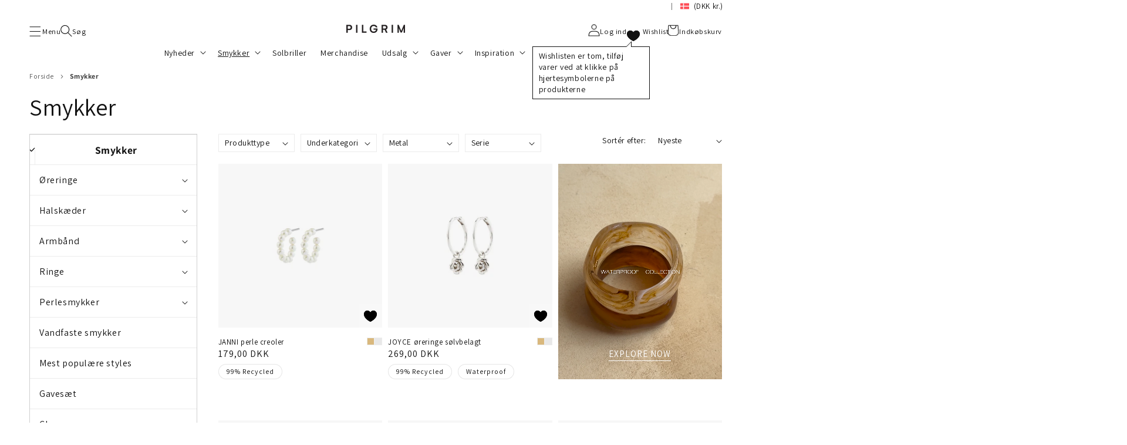

--- FILE ---
content_type: text/css
request_url: https://www.pilgrim.net/cdn/shop/t/9/assets/component-search-4a6f227c.css
body_size: -612
content:
.search-modal{--search-modal-color-rgb: var(--header-text-color-rgb, 0 0 0);--search-modal-color: var(--header-text-color);--search-modal-background: var(--hover-header-background-color,var(--header-background-color));color:var(--header-text-color);color:var(--search-modal-color)}.body--header-transparent .search-modal{--search-modal-color-rgb: var(--header-hover-text-color-rgb, var(--header-text-color-rgb, 0 0 0));--search-modal-color: var(--header-hover-text-color, var(--header-text-color, #000000))}.search__input.field__input{padding-right:8.5rem}.search-modal__field .modal__close-button .icon{color:var(--search-modal-color)}.search-modal__field .field__input,.search-modal__field .field__input::placeholder{--color-foreground: var(--search-modal-color-rgb);color:var(--search-modal-color)}.search-modal__field .field__label{color:currentcolor}.search__button .icon{height:1.8rem;width:1.8rem}input::-webkit-search-decoration{-webkit-appearance:none;-moz-appearance:none;appearance:none}


--- FILE ---
content_type: text/css
request_url: https://www.pilgrim.net/cdn/shop/t/9/assets/header-opacity-holder-6098e08e.css
body_size: -497
content:
.body--header-hover-opaque sticky-header{background:#ffffff}.body--header-transparent .section-announcement-bar~main{margin-top:calc(-1 * var(--transparent-header-main-margintop))}.header-opacity-holder,.header-opacity-holder-section{z-index:3;width:100%}.header-opacity-holder.animate,.header-opacity-holder-section.animate{transition:transform .15s ease-out}.header-opacity-holder-section--sticky{position:sticky;top:0}.header-opacity-holder-section--hidden{transform:translateY(-100%)}@media (hover: hover) and (pointer: fine){sticky-header:after{content:"";position:fixed;top:-200vh;left:-200vw;display:block}}.body--header-transparent .mega-menu,.body--header-transparent .menu-drawer{--header-background-color: var(--hover-header-background-color, #ffffff)}.body--logo-white .header__heading-logo--inverted{display:block}.body--logo-white .header__heading-logo--regular,.body--logo-black .header__heading-logo--inverted{display:none}.body--logo-black .header__heading-logo--regular{display:block}.body--show-hover-logo .header__heading-logo--inverted{display:none}.body--show-hover-logo .header__heading-logo--regular{display:block}.body--logo-white .header__heading-logo:only-child,.body--logo-black .header__heading-logo:only-child{display:block}


--- FILE ---
content_type: text/css
request_url: https://www.pilgrim.net/cdn/shop/t/9/assets/base-dd22c13d.css
body_size: 10320
content:
:root{--grid-item-padding: .5rem;--aspect-ratio-padding-bottom-portrait: 177.77777778%;--aspect-ratio-padding-bottom-landscape: 56.25%;--color-danger: 195, 86, 86;--light-bg-images: #f7f7f7;--color-success: #008060;--color-error: #c12626;--color-b2b-blocked-user: #D5D3CC;--overlay-background: rgba(0, 0, 0, .9);--transparent-announcement-height: 3.8rem;--transparent-header-main-margintop: 5rem;--search-modal-padding-right: 5rem;--search-modal-padding-left: 3rem;--search-modal-padding-right-tablet: 6rem;--button-unmute-color-2-search-modal-padding-left-tablet: 6rem;--button-mini-height: 2.7rem;--duration-short: .1s;--duration-default: .2s;--duration-long: .5s;--quantity-height: 4.4rem}@media screen and (min-width: 750px){:root{--grid-item-padding: 1rem}}body:after{content:"touch";display:none}@media (hover: hover) and (pointer: fine){body:after{content:"mouse"}}:root,.color-background-1{--color-foreground: var(--color-base-text);--color-background: var(--color-base-background-1);--gradient-background: var(--gradient-base-background-1)}.background--background-1{--color-background-only: var(--color-base-background-1)}.color-background-2{--color-background: var(--color-base-background-2);--gradient-background: var(--gradient-base-background-2)}.background--background-2{--color-background-only: var(--color-base-background-2)}.color-no-background-1{--color-foreground: var(--color-base-text);--color-background: transparent}.background--no-background-1,.background--no-background-2{--color-background-only: transparent}.color-no-background-2{--color-foreground: var(--color-base-solid-button-labels);--color-background: transparent}.color-inverse{--color-foreground: var(--color-base-background-1);--color-background: var(--color-base-text);--gradient-background: rgb(var(--color-base-text))}.color-accent-1{--color-foreground: var(--color-base-solid-button-labels);--color-background: var(--color-base-accent-1);--gradient-background: var(--gradient-base-accent-1)}.background--accent-1{--color-background-only: var(--color-base-accent-1)}.color-accent-2{--color-foreground: var(--color-base-solid-button-labels);--color-background: var(--color-base-accent-2);--gradient-background: var(--gradient-base-accent-2)}.background--accent-2{--color-background-only: var(--color-base-accent-2)}.color-foreground-outline-button{--color-foreground: var(--color-base-outline-button-labels)}.color-foreground-accent-1{--color-foreground: var(--color-base-accent-1)}.color-foreground-accent-2{--color-foreground: var(--color-base-accent-2)}:root,.color-background-1,.color-no-background-1{--color-link: var(--color-base-outline-button-labels);--alpha-link: .85}.color-background-2,.color-inverse,.color-accent-1,.color-accent-2,.color-no-background-2{--color-link: var(--color-foreground);--alpha-link: .7}:root,.color-background-1{--color-button: var(--color-base-accent-1);--color-button-text: var(--color-base-solid-button-labels);--alpha-button-background: 1;--alpha-button-border: 1}.color-background-2,.color-inverse,.color-accent-1,.color-accent-2{--color-button: var(--color-foreground);--color-button-text: var(--color-background)}.color-no-background-2{--color-button: var(--color-foreground);--color-button-text: var(--color-base-accent-1)}.button--secondary{--color-button: var(--color-base-outline-button-labels);--color-button-text: var(--color-base-outline-button-labels);--alpha-button-background: 0}.button--subtle{--color-button: var(--color-base-outline-button-labels);--color-button-text: var(--color-base-outline-button-labels);--alpha-button-background: 1;--alpha-button-border: .08}.button--subtle:hover{--alpha-button-border: .8}.color-background-2 .button--secondary,.color-inverse .button--secondary,.color-accent-1 .button--secondary,.color-accent-2 .button--secondary,.color-no-background-2 .button--secondary{--color-button: var(--color-foreground);--color-button-text: var(--color-foreground)}.color-no-background-1 .button--primary,.color-no-background-2 .button--primary{text-shadow:none}.button--tertiary{--color-button: var(--color-base-outline-button-labels);--color-button-text: var(--color-base-outline-button-labels);--alpha-button-background: 0;--alpha-button-border: .2}.color-background-2 .button--tertiary,.color-inverse .button--tertiary,.color-accent-1 .button--tertiary,.color-accent-2 .button--tertiary,.color-no-background-2 .button--tertiary{--color-button: var(--color-foreground);--color-button-text: var(--color-foreground)}:root,.color-background-1{--color-badge-background: var(--color-background);--color-badge-border: var(--color-foreground);--alpha-badge-border: .1}.color-background-2,.color-inverse,.color-accent-1,.color-accent-2,.color-no-background-2{--color-badge-background: var(--color-background);--color-badge-border: var(--color-background);--alpha-badge-border: 1}:root,.color-background-1,.color-background-2,.color-no-background-1{--color-card-hover: var(--color-base-text)}.color-inverse{--color-card-hover: var(--color-base-background-1)}.color-accent-1,.color-accent-2,.color-no-background-2{--color-card-hover: var(--color-base-solid-button-labels)}:root,.color-icon-text{--color-icon: rgb(var(--color-base-text))}.color-icon-accent-1{--color-icon: rgb(var(--color-base-accent-1))}.color-icon-accent-2{--color-icon: rgb(var(--color-base-accent-2))}.color-icon-outline-button{--color-icon: rgb(var(--color-base-outline-button-labels))}html{scroll-behavior:smooth}.no-js:not(html){display:none!important}html.no-js .no-js:not(html){display:block!important}.no-js-inline{display:none!important}html.no-js .no-js-inline{display:inline-block!important}html.no-js .no-js-hidden{display:none!important}.page-width{max-width:var(--page-width);margin:0 auto;padding:0 1.5rem}.page-width-desktop{padding:0;margin:0 auto}@media screen and (min-width: 750px){.page-width{padding:0 5rem}.page-width--narrow{padding:0 9rem}.page-width-desktop{padding:0}.page-width-tablet{padding:0 5rem}}@media screen and (min-width: 990px){.page-width--narrow{max-width:72.6rem;padding:0}.page-width-desktop{max-width:var(--page-width);padding:0 5rem}}.element-margin,.spaced-section{margin-top:5rem}.spaced-section:last-child{margin-bottom:5rem}@media screen and (min-width: 750px){.element-margin,.spaced-section{margin-top:calc(5rem + var(--page-width-margin))}.spaced-section:last-child{margin-bottom:calc(5rem + var(--page-width-margin))}}.spaced-section--full-width:first-child{margin-top:0}.spaced-section:first-child:empty+.spaced-section--full-width{margin-top:0}body,.color-background-1,.color-background-2,.color-inverse,.color-accent-1,.color-accent-2,.color-no-background-2{color:rgba(var(--color-base-text),1);color:rgba(var(--color-foreground),1);background-color:rgb(var(--color-base-background-1));background-color:rgb(var(--color-background))}.background--background-1,.background--background-2,.background--accent-1,.background--accent-2,.background--no-background-1,.background--no-background-2{background-color:rgb(var(--color-background-only))}.background-secondary{background-color:rgba(var(--color-base-text),.04);background-color:rgba(var(--color-foreground),.04);padding:4rem 0 5rem}@media screen and (min-width: 750px){.background-secondary{padding:calc(6rem + var(--page-width-margin)) 0 calc(5rem + var(--page-width-margin))}}.grid-auto-flow{display:grid;grid-auto-flow:column}.page-margin,.shopify-challenge__container{margin:7rem auto}.rte-width{max-width:82rem;margin:0 auto 2rem}.list-unstyled{margin:0;padding:0;list-style:none}.visually-hidden{position:absolute!important;word-wrap:normal!important}.visually-hidden{overflow:hidden;width:1px;height:1px;margin:-1px;padding:0;border:0;clip:rect(0 0 0 0)}.visually-hidden--inline{margin:0;height:1em}.visibility-visible{visibility:visible!important}.overflow-hidden{overflow:hidden}.skip-to-content-link:focus{z-index:9999;position:inherit;overflow:auto;width:auto;height:auto;clip:auto}.full-width-link{position:absolute;top:0;right:0;bottom:0;left:0;z-index:2}::selection{background-color:rgba(var(--color-base-text),.2);background-color:rgba(var(--color-foreground),.2)}h1,h2,h3,h4,h5,.h0,.h1,.h2,.h3,.h4,.h5{font-family:var(--font-heading-family);font-style:var(--font-heading-style);font-weight:var(--font-heading-weight);letter-spacing:.06rem;color:rgb(var(--color-base-text));color:rgb(var(--color-foreground));line-height:1.3}.h0{font-size:4rem}@media only screen and (min-width: 750px){.h0{font-size:5.2rem}}h1,.h1{font-size:3rem}@media only screen and (min-width: 750px){h1,.h1{font-size:4rem}}h2,.h2{font-size:2rem}@media only screen and (min-width: 750px){h2,.h2{font-size:2.4rem}}h3,.h3{font-size:1.7rem}@media only screen and (min-width: 750px){h3,.h3{font-size:1.8rem}}h4,.h4{font-family:var(--font-heading-family);font-style:var(--font-heading-style);font-size:1.5rem}h5,.h5{font-size:1.2rem}@media only screen and (min-width: 750px){h5,.h5{font-size:1.3rem}}h6,.h6{color:rgba(var(--color-base-text),1);color:rgba(var(--color-foreground),1);margin-top:1.67em;margin-bottom:1.67em}blockquote{font-style:italic;color:rgba(var(--color-base-text),1);color:rgba(var(--color-foreground),1);border-left:.2rem solid rgba(var(--color-base-text),.2);border-left:.2rem solid rgba(var(--color-foreground),.2);padding-left:1rem}@media screen and (min-width: 750px){blockquote{padding-left:1.5rem}}.caption{font-size:1rem;letter-spacing:.07rem;line-height:1.7}@media screen and (min-width: 750px){.caption{font-size:1.2rem}}.caption-with-letter-spacing{font-size:1rem;letter-spacing:.13rem;line-height:1.2;text-transform:uppercase}.caption-large,.field__input,.form__label,.select__select{font-size:1.3rem;line-height:1.5;letter-spacing:.04rem}.field__input[aria-invalid=true]{--color-foreground: var(--color-danger);border-color:#c12626;border-color:var(--color-error);box-shadow:0 0 0 3px #c126260f}@supports (color: rgb(from red r g b)) and (top: var(--f)){.field__input[aria-invalid=true]{box-shadow:0 0 0 3px hsl(from var(--color-error) h s l / .06)}}.color-foreground{color:rgb(var(--color-base-text));color:rgb(var(--color-foreground))}table:not([class]){table-layout:fixed;border-collapse:collapse;font-size:1.4rem;border-style:hidden;box-shadow:0 0 0 .1rem rgba(var(--color-base-text),.2);box-shadow:0 0 0 .1rem rgba(var(--color-foreground),.2)}table:not([class]) td,table:not([class]) th{padding:1em;border:.1rem solid rgba(var(--color-base-text),.2);border:.1rem solid rgba(var(--color-foreground),.2)}.hidden{display:none!important}@media screen and (max-width: 749px){.small-hide{display:none!important}}@media screen and (min-width: 750px) and (max-width: 989px){.medium-hide{display:none!important}}@media screen and (min-width: 990px){.large-up-hide{display:none!important}}.center{text-align:center}.right{text-align:right}.uppercase{text-transform:uppercase}.light{opacity:.7}a:empty,ul:empty,dl:empty,div:empty,section:empty,article:empty,p:empty,h1:empty,h2:empty,h3:empty,h4:empty,h5:empty,h6:empty{display:none}.link{cursor:pointer;display:inline-block;border:none;box-shadow:none;-webkit-text-decoration:underline;text-decoration:underline;text-underline-offset:.3rem;color:rgb(var(--color-base-outline-button-labels));color:rgb(var(--color-link));background-color:transparent;font-size:1.4rem;font-family:inherit}.link--text{color:rgb(var(--color-base-text));color:rgb(var(--color-foreground))}.link--text:hover{color:rgba(var(--color-base-text),.75);color:rgba(var(--color-foreground),.75)}.link-with-icon{display:inline-flex;font-size:1.4rem;font-weight:600;letter-spacing:.1rem;-webkit-text-decoration:none;text-decoration:none;margin-bottom:4.5rem;white-space:nowrap}.link-with-icon .icon{width:1.5rem;margin-left:1rem}.circle-divider:after{content:"•";margin:0 1.3rem 0 1.5rem}.circle-divider:last-of-type:after{display:none}hr{border:none;height:.1rem;background-color:rgba(var(--color-base-text),.2);background-color:rgba(var(--color-foreground),.2);display:block;margin:5rem 0}@media screen and (min-width: 750px){hr{margin:7rem 0}}.full-unstyled-link{-webkit-text-decoration:none;text-decoration:none;color:currentcolor;display:block}.placeholder{background-color:rgba(var(--color-base-text),.04);background-color:rgba(var(--color-foreground),.04);color:rgba(var(--color-base-text),.55);color:rgba(var(--color-foreground),.55);fill:rgba(var(--color-base-text),.55);fill:rgba(var(--color-foreground),.55)}details>*{box-sizing:border-box}.break{word-break:break-word}.visibility-hidden{visibility:hidden}@media (prefers-reduced-motion){.motion-reduce{transition:none!important}}.underlined-link{color:rgba(var(--color-base-outline-button-labels),.85);color:rgba(var(--color-link),var(--alpha-link));text-underline-offset:.3rem;text-decoration-thickness:.1rem;transition:text-decoration-thickness ease .1s}.underlined-link:hover{color:rgb(var(--color-base-outline-button-labels));color:rgb(var(--color-link));text-decoration-thickness:.2rem}.underlined-link--cart-above-right{margin:2rem 0 0 auto;display:flex;padding:0;background:0;border:0;-webkit-text-decoration:underline;text-decoration:underline;gap:.5rem}.underlined-link--cart-above-right span{white-space:nowrap}.underlined-link--cart-above-right svg{width:1.6rem;transition:scale .15s}.underlined-link--cart-above-right .wishlist-icon__icon{position:static;width:1.8rem;transition:scale .15s}.underlined-link--cart-above-right[disabled]{opacity:.6;cursor:not-allowed}.underlined-link--cart-above-right:not([disabled]){cursor:pointer}@media (hover: hover) and (pointer: fine){.underlined-link--cart-above-right:hover svg{scale:1.3}}.icon-arrow{width:1.5rem}.animate-arrow .icon-arrow path{transform:translate(-.25rem);transition:transform .1s ease;transition:transform var(--duration-short) ease}.animate-arrow:hover .icon-arrow path{transform:translate(-.05rem)}summary{cursor:pointer;list-style:none;position:relative}summary .icon-caret,.menu-drawer__menu-item--summary .icon-caret{position:absolute;top:calc(50% - .2rem);right:1.5rem;height:.6rem}.menu-drawer__menu-item--summary .icon-caret{rotate:-90deg}.header--top-center summary .icon-caret{top:calc(50% - .7rem)}summary::-webkit-details-marker{display:none}.disclosure-has-popup{position:relative}.disclosure-has-popup[open]>summary:before{content:" ";position:fixed;z-index:2;top:0;right:0;bottom:0;left:0;display:block;cursor:default;background:transparent}.disclosure-has-popup>summary:before{display:none}.disclosure-has-popup[open]>summary+*{z-index:100}@media screen and (min-width: 750px){.disclosure-has-popup[open]>summary+*{z-index:4}.facets .disclosure-has-popup[open]>summary+*{z-index:2}}*:focus{outline:0;box-shadow:none}*:focus-visible,.find-store-automplete-results__button:hover,.find-store-automplete-results__button:focus{outline:.2rem solid rgba(var(--color-base-text),.5);outline:.2rem solid rgba(var(--color-foreground),.5);outline-offset:.3rem;box-shadow:0 0 0 .3rem rgb(var(--color-base-background-1)),0 0 .5rem .4rem rgba(var(--color-base-text),.3);box-shadow:0 0 0 .3rem rgb(var(--color-background)),0 0 .5rem .4rem rgba(var(--color-foreground),.3)}.focused,.no-js *:focus{outline:.2rem solid rgba(var(--color-base-text),.5);outline:.2rem solid rgba(var(--color-foreground),.5);outline-offset:.3rem;box-shadow:0 0 0 .3rem rgb(var(--color-base-background-1)),0 0 .5rem .4rem rgba(var(--color-base-text),.3);box-shadow:0 0 0 .3rem rgb(var(--color-background)),0 0 .5rem .4rem rgba(var(--color-foreground),.3)}.no-js *:focus:not(:focus-visible){outline:0;box-shadow:none}.focus-inset:focus-visible{outline:.2rem solid rgba(var(--color-base-text),.5);outline:.2rem solid rgba(var(--color-foreground),.5);outline-offset:-.2rem;box-shadow:0 0 .2rem 0 rgba(var(--color-base-text),.3);box-shadow:0 0 .2rem 0 rgba(var(--color-foreground),.3)}.focused.focus-inset,.no-js .focus-inset:focus{outline:.2rem solid rgba(var(--color-base-text),.5);outline:.2rem solid rgba(var(--color-foreground),.5);outline-offset:-.2rem;box-shadow:0 0 .2rem 0 rgba(var(--color-base-text),.3);box-shadow:0 0 .2rem 0 rgba(var(--color-foreground),.3)}.no-js .focus-inset:focus:not(:focus-visible){outline:0;box-shadow:none}.focus-none{box-shadow:none!important;outline:0!important}.focus-offset:focus-visible{outline:.2rem solid rgba(var(--color-base-text),.5);outline:.2rem solid rgba(var(--color-foreground),.5);outline-offset:1rem;box-shadow:0 0 0 1rem rgb(var(--color-base-background-1)),0 0 .2rem 1.2rem rgba(var(--color-base-text),.3);box-shadow:0 0 0 1rem rgb(var(--color-background)),0 0 .2rem 1.2rem rgba(var(--color-foreground),.3)}.focus-offset.focused,.no-js .focus-offset:focus{outline:.2rem solid rgba(var(--color-base-text),.5);outline:.2rem solid rgba(var(--color-foreground),.5);outline-offset:1rem;box-shadow:0 0 0 1rem rgb(var(--color-base-background-1)),0 0 .2rem 1.2rem rgba(var(--color-base-text),.3);box-shadow:0 0 0 1rem rgb(var(--color-background)),0 0 .2rem 1.2rem rgba(var(--color-foreground),.3)}.no-js .focus-offset:focus:not(:focus-visible){outline:0;box-shadow:none}.title,.title-wrapper-with-link{margin:3rem 0 2rem}.title-wrapper-with-link .title{margin:0}.title .link{font-size:inherit}.title-wrapper{margin-bottom:3rem}.title-wrapper-with-link{display:flex;justify-content:space-between;align-items:flex-end;gap:1rem;margin:4rem 0 3rem;flex-wrap:wrap}.title-wrapper-with-link--centered{align-items:center;text-align:center;flex-direction:column}.title--primary{margin:4rem 0}.title-wrapper--self-padded-tablet-down,.title-wrapper--self-padded-mobile{padding-left:1.5rem;padding-right:1.5rem}@media screen and (min-width: 750px){.title-wrapper--self-padded-mobile{padding-left:0;padding-right:0}}@media screen and (min-width: 990px){.title,.title-wrapper-with-link{margin:5rem 0 3rem}.title--primary{margin:2rem 0}.title-wrapper-with-link{align-items:center}.title-wrapper-with-link .title{margin-bottom:0}.title-wrapper--self-padded-tablet-down{padding-left:0;padding-right:0}}.title-wrapper-with-link .link-with-icon{margin:0;flex-shrink:0;display:flex;align-items:center}.title-wrapper-with-link .link-with-icon svg{width:1.5rem}.title-wrapper-with-link a{color:rgb(var(--color-base-outline-button-labels));color:rgb(var(--color-link));margin-top:0;flex-shrink:0}@media screen and (min-width: 990px){.title-wrapper-with-link.title-wrapper-with-link--no-heading{display:none}}.subtitle{font-size:1.8rem;line-height:1.8;letter-spacing:.05rem;color:rgba(var(--color-base-text),1);color:rgba(var(--color-foreground),1)}.grid{display:flex;flex-wrap:wrap;margin-bottom:2rem;margin-left:-.5rem;margin-left:calc(-1 * var(--grid-item-padding));padding:0;list-style:none}.grid__item{padding-left:.5rem;padding-left:var(--grid-item-padding);padding-bottom:.5rem;padding-bottom:var(--grid-item-padding);width:calc(25% - .375rem);width:calc(25% - var(--grid-item-padding) * 3 / 4);max-width:50%;flex-grow:1;flex-shrink:0}.grid--gapless .grid__item{padding-left:0;padding-bottom:0}@media screen and (max-width: 749px){.grid__item.slider__slide--full-width{width:100%;max-width:none}}@media screen and (min-width: 750px) and (max-width: 989px){.grid--one-third-max.grid--3-col-tablet .grid__item{max-width:33.33%}}@media screen and (min-width: 990px){.grid--quarter-max.grid--4-col-desktop .grid__item{max-width:25%}}.grid--1-col .grid__item{max-width:100%;width:100%}.grid--3-col .grid__item{width:calc(33.33% - .5rem * 2 / 3)}@media screen and (min-width: 750px){.grid--3-col .grid__item{width:calc(33.33% - 1rem * 2 / 3)}}.grid--2-col .grid__item{width:calc(50% - .25rem)}@media screen and (min-width: 750px){.grid--2-col .grid__item{width:calc(50% - .5rem)}.grid--4-col-tablet .grid__item{width:calc(25% - .75rem)}.grid--3-col-tablet .grid__item{width:calc(33.33% - 1rem * 2 / 3)}.grid--2-col-tablet .grid__item{width:calc(50% - .5rem)}}@media screen and (min-width: 990px){.grid--4-col-desktop .grid__item{width:calc(25% - .75rem)}.grid--3-col-desktop .grid__item{width:calc(33.33% - 1rem * 2 / 3)}.grid--2-col-desktop .grid__item{width:calc(50% - .5rem)}}.grid__item--vertical-align{align-self:center}.grid__item--full-width{flex:0 0 100%;max-width:100%}@media screen and (max-width: 749px){.grid--peek.slider--mobile{margin:0;width:100%}.grid--peek.slider--mobile .grid__item{box-sizing:content-box;margin:0}.grid--peek .grid__item{width:calc(50% - 1.875rem)}.grid--peek .grid__item:first-of-type{padding-left:1.5rem}slider-component-card .grid .grid__item:first-of-type{padding-left:0}.grid--peek .grid__item:last-of-type{padding-right:1.5rem}}@media screen and (min-width: 750px) and (max-width: 989px){.slider--tablet.grid--peek .grid__item{width:calc(25% - 3rem)}.slider--tablet.grid--peek.grid--3-col-tablet .grid__item{width:calc(33.33% - 4rem * 2 / 3)}.slider--tablet.grid--peek.grid--2-col-tablet .grid__item{width:calc(50% - 2rem)}.slider--tablet.grid--peek .grid__item:first-of-type{padding-left:1.5rem}.slider--tablet.grid--peek slider-component-card .grid__item:first-of-type{padding-left:0}.slider--tablet.grid--peek .grid__item:last-of-type{padding-right:1.5rem}}@media screen and (max-width: 989px){.slider--tablet.grid--peek{margin:0;width:100%}.slider--tablet.grid--peek .grid__item{box-sizing:content-box;margin:0}}.media{position:relative;display:block;overflow:hidden;background-color:rgba(var(--color-base-text),.1);background-color:rgba(var(--color-foreground),.1)}.media--transparent{background-color:transparent}.media>*:not(.zoom):not(.deferred-media__poster-button),.media model-viewer{position:absolute;top:0;left:0;display:block;width:100%;max-width:100%;height:100%}.media>img{object-fit:cover;object-position:center center;transition:opacity .4s cubic-bezier(.25,.46,.45,.94)}.media--square{padding-bottom:100%}.media--portrait{padding-bottom:177.77777778%;padding-bottom:var(--aspect-ratio-padding-bottom-portrait)}.media--landscape{padding-bottom:56.25%;padding-bottom:var(--aspect-ratio-padding-bottom-landscape)}.media--cropped{padding-bottom:56%}.media--16-9{padding-bottom:56.25%}.media--circle{padding-bottom:100%;border-radius:50%}.media.media--hover-effect>img+img{opacity:0}@media screen and (min-width: 990px){.media--cropped{padding-bottom:63%}}deferred-media{display:block}.button,.shopify-challenge__button{cursor:pointer;display:inline-flex;justify-content:center;align-items:center;box-sizing:border-box;font:inherit;padding:.9rem 3rem 1.1rem;-webkit-text-decoration:none;text-decoration:none;border:.1rem solid transparent;border-radius:0;background-color:rgba(var(--color-base-accent-1),1);background-color:rgba(var(--color-button),var(--alpha-button-background));box-shadow:0 0 0 .1rem rgba(var(--color-base-accent-1),1);box-shadow:0 0 0 .1rem rgba(var(--color-button),var(--alpha-button-border));color:rgb(var(--color-base-solid-button-labels));color:rgb(var(--color-button-text));min-width:12rem;min-height:4.5rem;transition:box-shadow .1s ease;transition:box-shadow var(--duration-short) ease;-webkit-appearance:none;-moz-appearance:none;appearance:none}.body--b2c wishlist-page-items .product-form__submit{min-height:3.5rem;padding:.4rem .5rem .6rem;margin:.5rem 0}@media screen and (max-width: 374px){.body--b2b .collection__main-column .button{padding-left:1.5rem;padding-right:1.5rem}}.button:focus-visible{box-shadow:0 0 0 .1rem rgba(var(--color-base-accent-1),1),0 0 0 .3rem rgb(var(--color-base-background-1)),0 0 .5rem .4rem rgba(var(--color-base-text),.3);box-shadow:0 0 0 .1rem rgba(var(--color-button),var(--alpha-button-border)),0 0 0 .3rem rgb(var(--color-background)),0 0 .5rem .4rem rgba(var(--color-foreground),.3)}.button:focus{box-shadow:0 0 0 .1rem rgba(var(--color-base-accent-1),1),0 0 0 .3rem rgb(var(--color-base-background-1)),0 0 .5rem .4rem rgba(var(--color-base-text),.3);box-shadow:0 0 0 .1rem rgba(var(--color-button),var(--alpha-button-border)),0 0 0 .3rem rgb(var(--color-background)),0 0 .5rem .4rem rgba(var(--color-foreground),.3)}.button:focus:not(:focus-visible){box-shadow:0 0 0 .1rem rgba(var(--color-base-accent-1),1);box-shadow:0 0 0 .1rem rgba(var(--color-button),var(--alpha-button-border))}.button::selection,.shopify-challenge__button::selection{background-color:rgba(var(--color-base-solid-button-labels),.3);background-color:rgba(var(--color-button-text),.3)}.button,.button-label,.shopify-challenge__button{font-size:1.5rem;letter-spacing:.1rem;line-height:1.2}.body--b2b .cart-items .button__text-long{display:none}.body--b2b .cart-items .button__text-short{display:inline;display:initial}@media screen and (min-width: 600px){.body--b2b .cart-items .button__text-long{display:inline;display:initial}.body--b2b .cart-items .button__text-short{display:none}}.button--tertiary{font-size:1.2rem;padding:1rem 1.5rem;min-width:9rem;min-height:3.5rem}.button--small{padding:1.2rem 2.6rem}.button--subtle{background-color:#fff;border-color:#fff;border-top-color:rgba(var(--color-base-accent-1),1);border-top-color:rgba(var(--color-button),var(--alpha-button-border));border-left-color:rgba(var(--color-base-accent-1),1);border-left-color:rgba(var(--color-button),var(--alpha-button-border));box-shadow:none}.button--mini{font-size:1.3rem;min-height:2.7rem;min-height:var(--button-mini-height);min-width:2.7rem;min-width:var(--button-mini-height);padding:.4rem 2rem}@media (max-width: 749px){.button--top-toolbar{padding-left:.6rem;padding-right:.6rem}}@media (max-width: 374px){.button--top-toolbar{letter-spacing:0}}.button--impersonate-login{min-height:2.4rem;padding:0 2rem;font-size:1.3rem;min-width:0;line-height:1;padding-top:3px;padding-bottom:3px}.button--impersonate-login-blocked-location{background:#D5D3CC;background:var(--color-b2b-blocked-user);color:var(--main-text-color)}.button--choose-date{width:100%;text-align:left;justify-content:flex-start}.button--choose-date-chosen{position:relative;padding-right:3rem;background-color:#0001}.button--choose-date-chosen:before{content:"";position:absolute;right:1.5rem;top:50%;transform:translateY(-50%) rotate(45deg);width:8px;height:15px;display:block;border-width:0 3px 3px 0;border-color:#0005;border-style:solid;margin-top:-1px}.button:not([disabled]):hover,.shopify-challenge__button:hover,.button--selected{box-shadow:0 0 0 .2rem rgba(var(--color-base-accent-1),1);box-shadow:0 0 0 .2rem rgba(var(--color-button),var(--alpha-button-border))}.button:disabled,.button[aria-disabled=true],.button.disabled{cursor:not-allowed;opacity:.5}.button--full-width{display:flex;width:100%}.button.loading{color:transparent;position:relative}@media screen and (forced-colors: active){.button.loading{color:rgb(var(--color-base-text));color:rgb(var(--color-foreground))}}.button>.loading-overlay__spinner{display:none}.button.loading>.loading-overlay__spinner,.button--feedback>.loading-overlay__spinner{top:50%;left:50%;transform:translate(-50%,-50%);position:absolute;height:100%;display:flex}.cart__checkout-button .loading-overlay__spinner svg{width:20px}.cart__checkout-button .loading-overlay__spinner .path{stroke:rgb(var(--color-base-solid-button-labels));stroke:rgb(var(--color-button-text))}.button>.loading-overlay__spinner circle{transition:.3s}.button--feedback{--final-delay: 1.5s;color:transparent;animation:reshowText .1s ease 1.5s 1;animation:reshowText .1s ease var(--final-delay) 1;animation-fill-mode:forwards}@keyframes reshowText{0%{color:transparent}99%{color:transparent}to{color:rgb(var(--color-base-solid-button-labels));color:rgb(var(--color-button-text))}}.button--hide-text{color:transparent}.feedback{--size: 18;--line-width: 2;position:absolute;z-index:-1;top:0;right:0;width:50%;height:50%;margin:0 .2rem 0 0;text-align:right;opacity:0;translate:calc(-100% + 1.1rem) calc(50% + .3rem);transition:translate .5s var(--final-delay),scale .5s var(--final-delay);transform-origin:100% 0;color:#008060;color:var(--color-success)}.button--feedback>.feedback{opacity:1;z-index:2;translate:0 0;scale:.7;animation:checkMarkColor .1s ease var(--final-delay) 1;animation-fill-mode:forwards}@keyframes checkMarkColor{0%{color:#008060;color:var(--color-success)}99%{color:#008060;color:var(--color-success)}to{color:inherit}}.feedback__circle{position:absolute;top:0;right:0;width:calc(var(--size) * 1px);height:calc(var(--size) * 1px);border:calc(var(--line-width) * 1px) solid;border-radius:50%;cursor:pointer;color:rgb(var(--color-base-text));color:rgb(var(--color-foreground));transition:opacity .5s .3s,scale .5s .3s}.feedback__circle:empty{display:block}.button--feedback .feedback__circle{opacity:0;scale:1.5}.feedback__checkmark{position:absolute;top:0;right:0;width:calc(var(--size) * 1px);height:calc(var(--size) * 1px);cursor:pointer}.feedback__checkmark:before,.feedback__checkmark:after{content:"";position:absolute;width:0%;background-color:currentcolor;opacity:1;transition:all .5s}.feedback__checkmark:before{left:0;bottom:calc(var(--size) / 2.5 * 1px);height:calc(var(--line-width) * 1px);transform:translate(0) rotate(45deg);transform-origin:left bottom;transition-delay:.5s}.feedback__checkmark:after{left:calc(var(--size) / 4.3 * 1px);bottom:calc(var(--size) / 23 * 1px);height:calc(var(--line-width) * 1px);transform:translate(calc(var(--size) / 8 * 1px)) rotate(-45deg);transform-origin:left bottom;transition-delay:1s}.button--feedback .feedback__checkmark:before{opacity:1;width:50%}.button--feedback .feedback__checkmark:after{opacity:1;width:100%}.feedback__checkmark:empty{display:block}.share-button{position:relative;display:block}.share-button details{width:-moz-fit-content;width:fit-content}.share-button__button{font-size:1.4rem;display:flex;min-height:2.4rem;align-items:center;color:rgb(var(--color-base-outline-button-labels));color:rgb(var(--color-link));margin-left:0;padding-left:0}details[open]>.share-button__fallback{animation:animateMenuOpen .2s ease;animation:animateMenuOpen var(--duration-default) ease}.share-button__button:hover{-webkit-text-decoration:underline;text-decoration:underline;text-underline-offset:.3rem}.share-button__button,.share-button__fallback button{cursor:pointer;background-color:transparent;border:none}.share-button__button .icon-share{margin-right:1rem}.share-button__fallback{position:absolute;z-index:3;top:3rem;left:.1rem;display:flex;align-items:center;width:100%;min-width:31rem;background:rgb(var(--color-base-background-1));background:rgb(var(--color-background));box-shadow:0 0 0 .1rem rgba(var(--color-base-text),.55);box-shadow:0 0 0 .1rem rgba(var(--color-foreground),.55)}.share-button__fallback button{width:4.4rem;height:4.4rem;padding:0;flex-shrink:0;display:flex;justify-content:center;align-items:center}.share-button__fallback button:hover{color:rgba(var(--color-base-text),.75);color:rgba(var(--color-foreground),.75)}.share-button__fallback button:hover svg{transform:scale(1.07)}.share-button__close:not(.hidden)+.share-button__copy{display:none}.share-button__close,.share-button__copy{background-color:transparent;color:rgb(var(--color-base-text));color:rgb(var(--color-foreground))}.share-button__fallback .field__input{box-shadow:none;text-overflow:ellipsis;white-space:nowrap;overflow:hidden}.share-button__fallback .icon{width:1.5rem;height:1.5rem}.share-button__message:not(:empty){display:flex;align-items:center;width:100%;height:100%;margin-top:0;padding:.8rem 0 .8rem 1.5rem}.share-button__message:not(:empty):not(.hidden)~*{display:none}.field__input,.select__select{-webkit-appearance:none;-moz-appearance:none;appearance:none;background-color:transparent;border:.1rem solid transparent;border-radius:0;color:rgb(var(--color-base-text));color:rgb(var(--color-foreground));font-size:1.6rem;width:100%;box-shadow:0 0 0 .1rem rgba(var(--color-base-text),.55);box-shadow:0 0 0 .1rem rgba(var(--color-foreground),.55);height:4.5rem;box-sizing:border-box;transition:box-shadow .1s ease;transition:box-shadow var(--duration-short) ease}.select__select{font-family:var(--font-body-family);font-style:var(--font-body-style);font-weight:var(--font-body-weight);font-size:1.2rem;color:rgba(var(--color-base-text),1);color:rgba(var(--color-foreground),1)}.mobile-facets__main .select__select{color:var(--header-text-color)}.field__input:hover,.select__select:hover,.localization-form__select:hover{box-shadow:0 0 0 .2rem rgba(var(--color-base-text),.55);box-shadow:0 0 0 .2rem rgba(var(--color-foreground),.55)}.field__input:focus,.select__select:focus,.localization-form__select:focus{box-shadow:0 0 0 .2rem rgba(var(--color-base-text),.75);box-shadow:0 0 0 .2rem rgba(var(--color-foreground),.75);outline:transparent}.text-area,.select{position:relative;display:inline-block;width:100%}.select .icon-caret{position:absolute;top:calc(50% - .2rem);right:1.5rem;height:.6rem;pointer-events:none}.select__select{cursor:pointer;line-height:1.6;padding:0 4rem 0 1.5rem}.field{position:relative;width:100%;display:flex}.field--with-error{flex-wrap:wrap}.field__input{flex-grow:1;text-align:left;padding:1.5rem}.field__label{position:absolute;top:1rem;left:1.5rem;margin-bottom:0;font-size:1.6rem;pointer-events:none;transition:top .1s ease,font-size .1s ease;transition:top var(--duration-short) ease,font-size var(--duration-short) ease;color:rgba(var(--color-base-text),1);color:rgba(var(--color-foreground),1);letter-spacing:.1rem;line-height:1.5}.body--b2b .field__label{left:1rem}.field__input:placeholder-shown:not(:focus)~.field__label--long-label{top:0;width:calc(100% - 8.8rem);line-height:1.1;height:100%;display:flex;align-items:center;font-size:1.5rem;padding-right:1rem}.field__input:focus~.field__label,.field__input:not(:placeholder-shown)~.field__label,.field__input:-webkit-autofill~.field__label{font-size:1rem;top:.3em;letter-spacing:.04rem}.cart-special-field .field__input:focus~.field__label,.cart-special-field .field__input:not(:placeholder-shown)~.field__label,.cart-special-field .field__input:-webkit-autofill~.field__label{top:-.5em}.cart-special-field .field__input:placeholder-shown~.field__label{top:.75em}.field__input:focus,.field__input:not(:placeholder-shown),.field__input:-webkit-autofill{padding:2.2rem 1.5rem .8rem}.field__input::-webkit-search-cancel-button{display:none}.field__input::placeholder{opacity:0}.field__button{position:absolute;top:0;right:0;display:flex;overflow:hidden;justify-content:center;align-items:center;width:4.4rem;height:4.4rem;padding:0;border:0;background-color:transparent;color:currentcolor;cursor:pointer}.field__button--reset{translate:-100% 0;border-right:.1rem solid rgba(var(--color-base-text),.55);border-right:.1rem solid rgba(var(--color-foreground),.55);height:100%}.search__button.field__button--reset .icon{width:1.3rem}.field__button>svg{height:2.5rem;width:2.5rem}.field__input:-webkit-autofill~.field__button,.field__input:-webkit-autofill~.field__label{color:#000}.text-area{font-family:var(--font-body-family);font-style:var(--font-body-style);font-weight:var(--font-body-weight);padding:1.2rem;min-height:10rem;resize:none}.text-area--resize-vertical{resize:vertical}input[type=checkbox]{display:inline-block;width:auto;margin-right:.5rem}.form--add-to-cart-from-card,.form--product-detail-page{position:relative;z-index:2}.body--b2b .product-form__submit{padding-left:0;padding-right:0}.form__label{display:block;margin-bottom:.6rem}.form__message{align-items:center;display:flex;font-size:1.4rem;line-height:1;margin-top:1rem}.form__message--large{font-size:1.6rem}.form__message .icon{flex-shrink:0;height:1.3rem;margin-right:.5rem;width:1.3rem}.form__message--large .icon{height:1.5rem;width:1.5rem;margin-right:1rem}.form-status{margin:0;font-size:1.6rem}.form-status-list{padding:0;margin:2rem 0 4rem}.form-status-list li{list-style-position:inside}.form-status-list .link:first-letter{text-transform:capitalize}.quantity{position:relative;display:flex;width:14rem;height:4.4rem;height:var(--quantity-height);border:.1rem solid rgba(var(--color-base-text),.08)}.body--b2b .quantity{display:inline-flex}.quantity__input{color:currentcolor;font-size:1.4rem;font-weight:500;opacity:.85;text-align:center;background-color:transparent;border:0;padding:0 .5rem;width:100%;flex-grow:1;-webkit-appearance:none;-moz-appearance:none;appearance:none}.quantity__button{width:4.5rem;flex-shrink:0;font-size:1.8rem;border:0;background-color:transparent;cursor:pointer;display:flex;align-items:center;justify-content:center;color:rgb(var(--color-base-text));color:rgb(var(--color-foreground));padding:0}.quantity__button svg{width:1rem;pointer-events:none}.body--b2b .quantity__button svg{height:1rem}.quantity__input:-webkit-autofill,.quantity__input:-webkit-autofill:hover,.quantity__input:-webkit-autofill:active{box-shadow:0 0 0 10rem rgb(var(--color-base-background-1)) inset!important;box-shadow:0 0 0 10rem rgb(var(--color-background)) inset!important}.quantity__input::-webkit-outer-spin-button,.quantity__input::-webkit-inner-spin-button{-webkit-appearance:none;-moz-appearance:none;appearance:none;margin:0}.quantity__input[type=number]{-webkit-appearance:textfield;-moz-appearance:textfield;appearance:textfield}native-dialog:not([data-initialized]){display:none}native-dialog dialog{position:fixed;margin:0;border:0;padding:2rem 3rem}native-dialog dialog[open]{transition:opacity .2s ease-in-out,translate .2s ease-in-out}native-dialog dialog button[close]{position:absolute;z-index:2;top:1.2rem;right:1.2rem;display:flex;justify-content:center;align-items:center;width:4rem;margin:0 0 0 auto;padding:1.2rem;border:0;border-radius:50%;background-color:rgb(var(--color-base-background-1));background-color:rgb(var(--color-background));color:rgba(var(--color-base-text),.55);color:rgba(var(--color-foreground),.55);cursor:pointer}native-dialog dialog button[close]:hover{color:rgba(var(--color-base-text),.75);color:rgba(var(--color-foreground),.75)}native-dialog dialog button[close]:focus-visible{outline:2px solid rgba(var(--color-base-text),.75);outline:2px solid rgba(var(--color-foreground),.75);box-shadow:none}native-dialog dialog button[close] .icon{height:auto;margin:0;width:2.2rem}native-dialog dialog::backdrop{background:rgba(0,0,0,.6)}.native-dialog--opacity{top:50%;left:50%;translate:-50% -50%}.native-dialog--opacity[open]{opacity:1;@starting-style{opacity: 0;}}.native-dialog--slidein{top:0;right:0;left:auto;width:calc(100% - 3rem);max-width:50rem;max-height:100%;height:auto;padding:0;translate:0 0;padding-top:1rem;padding-bottom:2rem}.native-dialog--slidein[open]{@starting-style{translate:100% 0;}}.native-dialog--slidein .native-dialog__content{--dialog-padding: 1.6rem;--dialog-content-default: calc(100% - var(--dialog-padding) * 2);--dialog-content-full: 1fr;--dialog-header: calc(100% - var(--dialog-padding) * 2 - var(--dialog-button));--close-button-width: 4.4rem;display:grid;align-items:start;grid-template-columns:[full-start] 1.6rem [content-start header-start] 1fr [header-end close-start] 4.4rem [close-end content-end] 1.6rem [full-end];grid-template-columns:[full-start] var(--dialog-padding) [content-start header-start] 1fr [header-end close-start] var(--close-button-width) [close-end content-end] var(--dialog-padding) [full-end]}@media screen and (min-width: 750px){.native-dialog--slidein .native-dialog__content{--dialog-padding: 2.4rem}}.native-dialog--slidein *{grid-column:content-start / content-end}.native-dialog--slidein button[close]{position:static;grid-column:close-start / close-end;grid-row:1;width:var(--close-button-width);height:var(--close-button-width);justify-self:end}.native-dialog--starting-right-center[open]{@starting-style{translate:100% -50%;}}.native-dialog--end-center-center{top:50%;left:50%;translate:-50% -50%}.native-dialog--shipping-dates-modal{max-width:320px;width:calc(100vw - 4rem)}.native-dialog--shipping-dates-modal h1{padding:0 4.2rem;margin:.5rem 0 0}.modal__toggle{list-style-type:none}.no-js details[open] .modal__toggle{position:absolute;z-index:2}.modal__toggle-close{display:none}.no-js details[open] svg.modal__toggle-close{z-index:1;display:flex;width:1.7rem;height:1.7rem}.modal__toggle-open{display:flex}.no-js details[open] .modal__toggle-open{display:none}.no-js .modal__close-button.link{display:none}.modal__close-button.link{display:flex;justify-content:center;align-items:center;padding:0rem;height:4.4rem;width:4.4rem;background-color:transparent}.modal__close-button--predictive-search.link{position:absolute;left:calc(100% + 1rem);color:currentcolor}.modal__close-button .icon{width:1.7rem;height:1.7rem}.modal__content{position:absolute;top:0;left:0;right:0;bottom:0;background:rgb(var(--color-base-background-1));background:rgb(var(--color-background));z-index:4;display:flex;justify-content:center;align-items:center}.modal__content.barcode-modal{bottom:auto}.media-modal .deferred-media{cursor:auto;cursor:initial}.cart-count-bubble:empty{display:none}.cart-count-bubble{position:absolute;bottom:.8rem;left:2.2rem;width:1.7rem;height:1.7rem;border-radius:100%;background-color:rgb(var(--color-base-accent-1));background-color:rgb(var(--color-button));color:rgb(var(--color-base-solid-button-labels));color:rgb(var(--color-button-text));font-size:1rem;line-height:1}@media screen and (min-width: 750px){.cart-count-bubble{left:1rem}}#shopify-section-announcement-bar{z-index:4;animation:noTopBarBgSafari .1s linear}@keyframes noTopBarBgSafari{0%{opacity:.99}to{opacity:1}}.announcement-bar{color:var(--header-text-color)}.announcement-bar__container{border-bottom:.1rem solid hsl(from var(--header-text-color) h s l / .08);background-color:var(--header-background-color)}.announcement-bar__country-selector{display:flex;color:var(--header-text-color)}.announcement-bar__link{display:block;width:100%;padding:0;-webkit-text-decoration:none;text-decoration:none;color:inherit}.announcement-bar__outer--fade-style .announcement-bar__link{padding:0}.announcement-bar__link .icon-arrow{display:inline-block;pointer-events:none;margin-left:.8rem;vertical-align:middle;margin-bottom:.2rem}.announcement-bar__link .announcement-bar__message{line-height:1.2;padding:1rem 2rem}.announcement-bar__message{padding:1rem 2rem;margin:0;letter-spacing:.1rem;color:currentcolor}.announcement-bar__container--mobile-align-left .announcement-bar__message{text-align:left}.announcement-bar__container--mobile-align-center .announcement-bar__message{text-align:center}.announcement-bar__container--mobile-align-right .announcement-bar__message{text-align:right}@media screen and (min-width: 750px){.announcement-bar__container--desktop-align-left:not(.announcement-bar__container--marquee-style) .announcement-bar__inner-container,.announcement-bar__container--desktop-align-right:not(.announcement-bar__container--marquee-style) .announcement-bar__inner-container{max-width:var(--page-width);padding:0 3.8rem 0 3.2rem;margin:0 auto}.announcement-bar__container--desktop-align-left .announcement-bar__message{text-align:left}.announcement-bar__container--desktop-align-center .announcement-bar__message{text-align:center}.announcement-bar__container--desktop-align-right .announcement-bar__message{text-align:right}}.announcement-bar--with-quicklinks .announcement-bar__inner{width:100%;overflow:auto}.announcement-bar--with-quicklinks::-webkit-scrollbar{display:none}.announcement-bar--with-quicklinks{-ms-overflow-style:none;scrollbar-width:none;background-color:var(--header-background-color);border-bottom:.1rem solid hsl(from var(--header-text-color) h s l / .08)}@media screen and (min-width: 750px){.announcement-bar--with-quicklinks .announcement-bar__inner{display:flex;align-items:center}.announcement-bar__inner-container,.announcement-bar__container.announcement-bar__container--desktop-align-left .announcement-bar__inner-container,.announcement-bar__container.announcement-bar__container--country-selector-off .announcement-bar__inner-container{display:grid;grid:1fr / 1fr auto}.announcement-bar__container--fade-style .announcement-bar__inner-container,.announcement-bar__container--block-style .announcement-bar__inner-container{grid:1fr / auto 1fr auto}.announcement-bar__container.announcement-bar__container--desktop-align-left .announcement-bar--grid-1{display:none}}.announcement-bar--grid-1{grid-column-start:1;grid-row-start:1;visibility:hidden}.announcement-bar--grid-3{grid-column-start:3;grid-row-start:1}.announcement-bar__container .quick-links__open-localization-modal{display:flex;padding-right:1rem}.announcement-bar--with-quicklinks .announcement-bar__message{letter-spacing:.06rem;white-space:nowrap}@media screen and (min-width: 750px){.announcement-bar--with-quicklinks .announcement-bar__message{line-height:1.2;padding-left:0}}.announcement-bar--with-quicklinks .announcement-bar__link{width:auto;padding-left:0;padding-right:0}.announcement-bar__outer--marquee-style{--marquee-width: -100%;--marquee-duration: 0s;position:absolute;display:flex;animation:marqueeAnimation linear 0s infinite;animation:marqueeAnimation linear var(--marquee-duration) infinite}.announcement-bar__outer-marquee{position:relative;overflow:hidden;width:100%;height:37px}@media (hover: hover) and (pointer: fine){.announcement-bar__outer--marquee-style:hover{animation-play-state:paused}}.announcement-bar__outer--marquee-style .announcement-bar{white-space:nowrap;width:max-content;min-width:100vw}@keyframes marqueeAnimation{0%{translate:0 0}to{translate:var(--marquee-width) 0}}.announcement-bar__outer--fade-style{display:grid;grid:1fr/1fr;grid-template-areas:"theCell"}.announcement-bar__outer--fade-style .announcement-bar{position:relative;display:flex;align-items:center;grid-area:theCell;opacity:0;transition:opacity .6s ease-in-out}.announcement-bar__outer--fade-style .announcement-bar--fade-active{opacity:1;z-index:1}.announcement-bar__outer--fade-style .announcement-bar__message{width:100%}.announcement-bar__outer--block-style+.announcement-bar__country-selector{align-self:start;margin-top:1rem}.quick-links{margin:0 0 0 auto;padding:1rem 0;list-style:none;display:none;text-align:right;white-space:nowrap}.quick-links--menu-drawer{display:block;text-align:left;padding-top:0}@media screen and (min-width: 990px){.quick-links{display:block}.quick-links--menu-drawer{display:none}}.quick-links__item{margin:0 3px;padding:0;display:inline-block;color:var(--header-text-color)}.quick-links__item:not(:first-child){border-left:.1rem solid rgba(var(--color-base-text),.08);border-left:.1rem solid rgba(var(--color-foreground),.08);padding-left:1rem}.quick-links__link{color:currentcolor;-webkit-text-decoration:none;text-decoration:none;white-space:nowrap}.quick-links__link--active{position:relative}.quick-links__link--active:before{content:"";position:absolute;bottom:-3px;width:80%;height:1px;margin-left:10%;background:currentcolor;opacity:.5}.quick-links__open-localization-modal{position:relative;display:none;margin-left:auto;padding:0 0 0 1rem;white-space:nowrap}.quick-links__open-localization-modal:before{content:"";position:absolute;top:50%;left:0;display:none;width:1px;height:1.2rem;background:currentcolor;transform:translateY(-50%);opacity:.6}@media screen and (min-width: 750px){.quick-links__open-localization-modal:not(.quick-links__open-localization-modal--menu-drawer){display:flex}}@media screen and (min-width: 990px){.quick-links__open-localization-modal:not(.quick-links__open-localization-modal--menu-drawer):before{display:block}.footer .quick-links__open-localization-modal:before{display:none}.quick-links__open-localization-modal{margin-left:1rem}}.footer .quick-links__open-localization-modal{margin-left:0;padding-left:0}.quick-links__open-localization-button{padding:.3rem 0 .3rem .5rem;border:0;cursor:pointer;background:0;color:currentcolor;display:flex;align-items:center;font-family:inherit;gap:.8rem}.quick-links__open-localization-button:hover{box-shadow:0 0 0 .2rem currentcolor}.quick-links__open-localization-button svg{position:relative;top:-1px;display:block;width:1.5rem;margin-right:.8rem}.footer .quick-links__open-localization-button svg{margin-right:0}.footer .quick-links__open-localization-button .icon-caret{height:.6rem}.quick-links__open-localization-modal--menu-drawer{margin-left:0;padding:0;display:block}.quick-links__open-localization-modal--menu-drawer .quick-links__open-localization-button{font-size:inherit;padding:0}.quick-links__open-localization-modal--menu-drawer .quick-links__open-localization-button svg{top:1px;width:1.8rem}.quick-links__open-localization-modal--menu-drawer .quick-links__open-localization-button:hover{box-shadow:none}.quick-links__open-localization-modal--menu-drawer .quick-links__open-localization-button:hover svg{transform:scale(1.07)}.quick-links--menu-drawer .quick-links__item{position:relative;display:block;margin-top:.2rem;margin-right:0;margin-left:0}.quick-links--menu-drawer .quick-links__item--active:before,.quick-links--menu-drawer .quick-links__item:hover:before{content:"";position:absolute;left:-3rem;width:calc(100% + 6rem);height:100%;background:rgba(0,0,0,.06667)}#shopify-section-header{z-index:4}#shopify-section-header:has(details-disclosure-mega-menu details[open]){z-index:6}.shopify-section-header-sticky{position:sticky;top:0}.shopify-section-header-hidden{transform:translateY(-100%)}#shopify-section-header.animate{transition:transform .15s ease-out}.header-wrapper{position:relative;display:block;background-color:var(--header-background-color)}.header-wrapper--border-bottom{border-bottom:.1rem solid hsl(from var(--header-text-color) h s l / .08)}.header{display:grid;grid-template-areas:"left-icon heading icons";grid-template-columns:9.9rem auto 9.9rem;align-items:center;padding-top:0;padding-bottom:0}@media screen and (min-width: 750px){.header{grid-template-columns:1fr auto 1fr}}@media screen and (min-width: 990px){.header{padding-top:2rem;padding-bottom:2rem}.header--has-menu:not(.header--middle-left){padding-bottom:0}.header--top-left{grid-template-areas:"heading icons" "navigation navigation";grid-template-columns:1fr auto}.header--middle-left{grid-template-areas:"heading navigation icons";grid-template-columns:auto 1fr auto;-moz-column-gap:2rem;column-gap:2rem}.header--middle-left.header--impersonation{grid-template-areas:"top-toolbar top-toolbar top-toolbar" "heading navigation icons";grid-template-columns:auto 1fr auto;grid-template-rows:1fr auto;-moz-column-gap:2rem;column-gap:2rem}.header--top-center:not(.header--middle-left){padding-top:.5rem;padding-bottom:0;grid-template-areas:"left-icon heading icons" "navigation navigation navigation"}.body--b2b .header--top-center:not(.header--middle-left){grid-template-areas:"top-toolbar top-toolbar top-toolbar" "left-icon heading icons" "navigation navigation navigation"}.header--middle-left .header__inline-menu{min-width:45rem}.header:not(.header--middle-left) .header__inline-menu{margin-top:1.05rem}.header.header--top-center .header__inline-menu{margin-top:0}}.header--impersonation{grid-template-areas:"top-toolbar top-toolbar top-toolbar" "left-icon heading icons";grid-template-columns:1fr auto 1fr;grid-template-rows:1fr auto}@media screen and (min-width: 550px){.header--impersonation{grid-template-columns:1fr auto 1fr}}.header *[tabindex="-1"]:focus{outline:none}.header__heading{margin:0;line-height:0}.header>.header__heading-link{line-height:0}.header__heading,.header__heading-link{grid-area:heading;justify-self:center}.header__heading-link{display:inline-block;padding:1rem;-webkit-text-decoration:none;text-decoration:none;word-break:break-word}.header__heading-link:hover .h2{color:rgb(var(--color-base-text));color:rgb(var(--color-foreground))}.header__heading-link .h2{line-height:1;color:rgba(var(--color-base-text),1);color:rgba(var(--color-foreground),1)}.header__heading-logo{height:auto;width:100%}@media screen and (min-width: 990px){.header__heading-link{margin-left:-.7rem}.header__heading,.header__heading-link{justify-self:start}.header--top-center .header__heading-link,.header--top-center .header__heading{justify-self:center;padding-top:.6rem}}.header__icons,.header__icons-first{display:flex;gap:.1rem}@media screen and (min-width: 750px){.header__icons,.header__icons-first{gap:1.5rem}}.header__icons{grid-area:icons;justify-self:end}@media screen and (max-width: 749px){.header__icons{margin-right:-1rem}}.header__icons-first{grid-area:left-icon;justify-self:start}@media screen and (max-width: 749px){.header__icons-first{margin-left:-1rem}}.header__icon:not(.header__icon--summary),.header__icon.header__icon--barcode,.header__icon span{display:flex;align-items:center;justify-content:center;gap:.5rem}.header__icon{color:var(--header-text-color)}.header__icon span{height:100%}.header__icon:after{content:none}.header__icon:hover .icon,.modal__close-button:hover .icon{transform:scale(1.07)}.header__icon .icon{height:2rem;width:2rem;fill:none;vertical-align:middle}.header__icon .icon-search{margin-top:.2rem}.header__icon,.header__icon--cart .icon{height:4.8rem;-webkit-text-decoration:none;text-decoration:none;gap:.5rem}@media screen and (max-width: 749px){.header__icon,.header__icon--cart .icon{aspect-ratio:1}}.header--top-center .header__icon .icon,.header--top-center .header__icon--cart .icon{height:2.9rem}@media screen and (max-width: 749px){.header--top-center .header__icon .icon,.header--top-center .header__icon--cart .icon{aspect-ratio:1}}.menu-drawer-container--show-active .menu-drawer__menu-item--active,.menu-drawer--collection-navigation .menu-drawer__menu-item--active{font-weight:700}.header__icon-holder{position:relative}.header__icon-text{padding-top:.5rem;font-size:.9em;white-space:nowrap}.header__icon--wishlist{margin-left:0;margin-right:-.2rem}@media screen and (max-width: 749px){.header__icon-text{position:absolute!important;word-wrap:normal!important}.header__icon-text{overflow:hidden;width:.1rem;height:.1rem;margin:-.1rem;padding:0;border:0;clip:rect(0 0 0 0)}.header__icon--wishlist{margin-right:.1rem;margin-top:-.1rem}}.header__icon.header__icon--cart{position:relative;gap:1.1rem}.header__icon--cart *{pointer-events:none}@media screen and (max-width: 989px){menu-drawer~.header__icons .header__icon--account{display:none}}menu-drawer+.header__search{display:none}.body--b2b .header>.header__search{grid-area:left-icon;justify-self:start}.header:not(.header--has-menu) *>.header__search{display:none}.header__search{display:inline-flex;line-height:0}.header--top-center>.header__search{display:inline-flex}.header *>.header__search{margin-right:1.2rem}.header .header__icons-first>.header__search{margin-right:0}@media screen and (min-width: 990px){.header:not(.header--top-center) *>.header__search,.header--top-center>.header__search{display:inline-flex;margin-left:0}}.no-js .predictive-search{display:none}details[open]>.search-modal{opacity:1;animation:animateMenuOpen .2s ease;animation:animateMenuOpen var(--duration-default) ease}details[open] .modal-overlay{display:block}details[open] .modal-overlay:after{content:"";position:absolute;top:100%;right:0;left:0;height:100vh;background-color:rgb(var(--color-base-text),.5);background-color:rgb(var(--color-foreground),.5)}.header__search details[open] .modal-overlay:after{z-index:-1;top:0}.no-js details[open]>.header__icon--search{top:1rem;right:.5rem}.search-modal{position:fixed;bottom:auto;border-bottom:.1rem solid rgba(var(--color-base-text),.08);border-bottom:.1rem solid rgba(var(--color-foreground),.08);opacity:0;display:grid;grid:auto auto/100%;max-height:100svh;background:0;padding:0}.search-modal__content{display:flex;align-items:center;justify-content:center;width:100%;height:100%;line-height:1.8}.search-modal__predictive-search{width:100%}.search-modal__predictive-search .field{max-width:50rem;margin:0 auto;background:0}.search-modal__form{width:100%;display:grid;grid:auto 1fr/100%;max-height:100svh}.search-modal__close-button{position:absolute;right:.3rem}.search-modal__field{padding:2rem 6rem;padding:2rem var(--search-modal-padding-right-tablet) 2rem var(--button-unmute-color-2-search-modal-padding-left-tablet);background:var(--hover-header-background-color,var(--header-background-color));color:currentcolor}.search-modal__barcode{position:absolute;top:calc(100% + 1rem);left:0;width:100%;padding:0 5rem 0 3rem;padding:0 var(--search-modal-padding-right) 0 var(--search-modal-padding-left);color:rgb(var(--color-base-background-1));color:rgb(var(--color-background))}.search-modal__barcode:before{content:"";position:absolute;bottom:calc(100% - .1rem);left:2.2rem;display:block;width:0;height:0;border-width:0 6px 9px;border-style:solid;border-color:transparent transparent currentcolor}.search-modal__barcode-link{display:flex;gap:15px;align-items:center;justify-content:flex-start;background:rgb(var(--color-base-background-1));background:rgb(var(--color-background));color:rgba(var(--color-base-text),.75);color:rgba(var(--color-foreground),.75);padding:1rem .5rem;flex-wrap:wrap}.search-modal__barcode-link .button--barcode{margin-left:auto}.search-modal__barcode-link .icon-barcode{width:2.5rem;height:2.5rem}.search-modal__barcode-link-text{line-height:1.3;width:calc(100% - 41px)}@media screen and (min-width: 550px){.search-modal__barcode-link-text{flex:1}.search-modal__barcode-link{flex-wrap:nowrap}}@media screen and (min-width: 750px){.search-modal__close-button{right:1rem}.search-modal__barcode{padding:0 6rem;padding:0 var(--search-modal-padding-right-tablet) 0 var(--button-unmute-color-2-search-modal-padding-left-tablet)}.search-modal__barcode:before{left:7.2rem;left:calc(var(--button-unmute-color-2-search-modal-padding-left-tablet) + 1.2rem)}}@media screen and (min-width: 990px){.search-modal__close-button{position:static;position:initial;margin-left:.5rem}.search-modal__barcode{left:50%;max-width:calc(47.8rem + 4.9rem);padding:0 4.9rem 0 0;transform:translate(-50%)}.search-modal__barcode:before{left:1.2rem}}.header__icon--menu .icon{display:block;opacity:1;transform:scale(1);transition:transform .15s ease,opacity .15s ease;margin-top:.4rem}.header__icon--menu .header__icon-text{padding-left:.2rem}.header__icon--menu .icon-close{position:absolute}@media screen and (min-width: 750px){.header__icon--menu .icon-close{left:0}}details:not([open])>.header__icon--menu .icon-close,details[open]>.header__icon--menu .icon-hamburger{visibility:hidden;opacity:0;transform:scale(.8)}.js details[open]:not(.menu-opening)>.header__icon--menu .icon-close{visibility:hidden}.js details[open]:not(.menu-opening)>.header__icon--menu .icon-hamburger{visibility:visible;opacity:1;transform:scale(1.07)}.header__inline-menu details[open]>.header__submenu{opacity:1;transform:translateY(0);animation:animateMenuOpen .2s ease;animation:animateMenuOpen var(--duration-default) ease;z-index:1}.header__inline-menu{position:relative;z-index:3;display:none;margin-left:-1.2rem;grid-area:navigation}.header--top-center .header__inline-menu,.header--top-center .header__heading-link{margin-left:0}@media screen and (min-width: 990px){.header__inline-menu{display:block}.header--top-center .header__inline-menu{justify-self:center}.header--top-center .header__inline-menu>.list-menu--inline{justify-content:center}.header--middle-left .header__inline-menu{margin-left:0}}@media screen and (min-width: 990px) and (hover: none) and (pointer: coarse){.header__inline-menu{visibility:hidden;height:15px}}.header__menu{padding:0 1rem}.header__menu-item{padding:1.2rem;-webkit-text-decoration:none;text-decoration:none;color:var(--header-text-color)}.header--top-center .header__menu-item{padding-top:.7rem;padding-bottom:1.5rem}.header__menu-item span{transition:-webkit-text-decoration .1s ease;transition:text-decoration .1s ease;transition:text-decoration .1s ease,-webkit-text-decoration .1s ease;transition:-webkit-text-decoration var(--duration-short) ease;transition:text-decoration var(--duration-short) ease;transition:text-decoration var(--duration-short) ease,-webkit-text-decoration var(--duration-short) ease}.header__active-menu-item{transition:text-decoration-thickness .1s ease;transition:text-decoration-thickness var(--duration-short) ease;-webkit-text-decoration:underline;text-decoration:underline;text-underline-offset:1rem;text-decoration-thickness:.2rem;color:inherit}.header__not-active-menu-item{color:inherit;-webkit-text-decoration:none;text-decoration:none}.header__menu-item:hover .header__not-active-menu-item{text-decoration-thickness:.1rem;color:var(--header-text-color)}details[open] .header__not-active-menu-item,.header__menu-item:hover .header__not-active-menu-item{-webkit-text-decoration:underline;text-decoration:underline;text-underline-offset:1rem}.header__submenu{transition:opacity .2s ease,transform .2s ease;transition:opacity var(--duration-default) ease,transform var(--duration-default) ease}.header__submenu.list-menu{padding:2rem 0}.header__submenu .header__submenu{background-color:rgba(var(--color-base-text),.03);background-color:rgba(var(--color-foreground),.03);padding:.5rem 0;margin:.5rem 0}.header__submenu .header__menu-item:after{right:2rem}.header__submenu .header__menu-item{padding:.95rem 3.5rem .95rem 2rem}.header__submenu .header__submenu .header__menu-item{padding-left:3rem}.header__menu-item .icon-caret{right:.8rem}.header__submenu .icon-caret{right:2rem}details-disclosure>details{position:relative}@keyframes animateMenuOpen{0%{opacity:0;transform:translateY(-1.5rem)}to{opacity:1;transform:translateY(0)}}.overflow-hidden-mobile,.overflow-hidden-tablet{overflow:hidden}@media screen and (min-width: 750px){.overflow-hidden-mobile{overflow:auto}}@media screen and (min-width: 990px){.overflow-hidden-tablet{overflow:auto}}.badge{border:1px solid transparent;border-radius:4rem;display:inline-block;font-size:1.2rem;letter-spacing:.1rem;line-height:1;padding:.6rem 1.3rem;text-align:center;background-color:rgb(var(--color-base-background-1));background-color:rgb(var(--color-badge-background));border-color:rgba(var(--color-base-text),.1);border-color:rgba(var(--color-badge-border),var(--alpha-badge-border));color:rgb(var(--color-base-text));color:rgb(var(--color-foreground));word-break:break-word}.badge.color-light{border:1px solid currentcolor}.color-accent-1 .badge.color-inverse,.color-inverse .badge.color-inverse,.color-accent-2 .badge.color-accent-2{background:rgba(var(--color-base-text),.2);background:rgba(var(--color-foreground),.2)}.gradient{background:var(--gradient-base-background-1);background:var(--gradient-background);background-attachment:fixed}@media screen and (forced-colors: active){.icon{fill:CanvasText!important}.icon{color:CanvasText}.icon-close-small path{stroke:CanvasText}}.background-video{position:absolute;top:0;left:0;width:calc(100% + 1px);height:calc(100% + 1px);object-fit:cover}body .fs-slider-next-button{z-index:5}.button-unmute{--button-unmute-color-1: rgb(var(--color-foreground));--button-unmute-color-2: #ffffff;background:0;position:absolute;bottom:.8rem;right:.8rem;border:0;aspect-ratio:1;padding:.3rem;border-radius:50%;color:rgb(var(--color-base-text));color:var(--button-unmute-color-1);scale:1;transition:transform .4s;cursor:pointer}.button-unmute:hover{transition:transform .2s;background:var(--button-unmute-color-2);scale:1.5}.button-unmute:before{content:"";position:absolute;z-index:-1;top:0;right:0;bottom:0;left:0;border-radius:50%;background:var(--button-unmute-color-2);opacity:0;transition:opacity .1s}.button-unmute:hover:before{transition:opacity .1s;opacity:1}.button-unmute:after{content:"";position:absolute;top:0;left:50%;width:1px;height:100%;background:currentcolor;rotate:45deg;opacity:1}.button-unmute--sound-is-on:after{opacity:0}.button-unmute--white{--button-unmute-color-1: #ffffff;--button-unmute-color-2: rgba(0, 0, 0, .3)}.button-unmute svg{pointer-events:none;display:block;width:18px;height:13px}@media screen and (min-width: 750px){.helper-first-slider-component-card-animated-desktop{animation:showSwipe .6s ease-in-out;animation-delay:1s}body.overflow-hidden .helper-first-slider-component-card-animated-mobile{z-index:-1}}@media screen and (max-width: 749px){.helper-first-slider-component-card-animated-mobile{animation:showSwipe .6s ease-in-out;animation-delay:1s}body.overflow-hidden .helper-first-slider-component-card-animated-mobile{z-index:-1}}@keyframes showSwipe{0%{transform:translate(0)}50%{transform:translate(-33%)}to{transform:translate(0)}}[v-cloak]{display:none!important}.body--impersonation-private-mode .totals__subtotal-value:before,.body--impersonation-private-mode .price__your-price:before{content:attr(data-price-retail)}.body--impersonation-private-mode .price__sale .price__compare,.body--impersonation-private-mode .badge--discount,.body--impersonation-private-mode .price--b2b-cart-view .price__rrp,.body--impersonation-private-mode .cart__profits,.body--impersonation-private-mode .cart-item .price__wsp-text{display:none}.body--impersonation-private-mode .price__rrp,.body--impersonation-private-mode .price__retail-profit{visibility:hidden}.body--impersonation-private-mode .collection--list-view .price__rrp{display:none}iframe#admin-bar-iframe{display:none!important}.header__cart-iframe{position:fixed;z-index:11}.cart-iframe-modal{position:fixed;bottom:auto;min-height:100%;padding:3rem;background:0}.cart-iframe-modal__content{position:relative;display:grid;max-width:min(80vw,50rem);padding:3rem;background:rgb(var(--color-base-background-1));background:rgb(var(--color-background));line-height:1.7;text-align:center;justify-items:center;grid-gap:3rem;gap:3rem}@media screen and (max-height: 450px){.cart-iframe-modal__content{gap:2rem}}details[open] .cart-iframe-modal .modal-overlay:after{top:0;position:fixed}.cart-iframe-modal__content>*{order:2}.cart-iframe-modal__close-button{order:1;justify-self:end;margin-top:-1.4rem;margin-right:-1.1rem}.cart-iframe-modal .title{margin:-3rem 0 0}.sr-only{position:absolute;width:1px;height:1px;padding:0;margin:-1px;overflow:hidden;clip:rect(0,0,0,0);white-space:nowrap;border:0}


--- FILE ---
content_type: text/css
request_url: https://www.pilgrim.net/cdn/shop/t/9/assets/component-variant-picker-97a5b76b.css
body_size: -233
content:
.variant-picker{--variant-picker-color-sample-size: 3rem}.body--b2b .variant-picker variant-picker--card{grid-area:available_metals}.variant-picker__current-material{margin:0;padding:0;gap:.6rem;opacity:0;font-size:1.3rem;display:none;order:1;width:100%}.variant-picker__current-material-label{margin:0;padding:0}.variant-picker__current-material-value{font-weight:700;margin:0;padding:0;opacity:0;transition:opacity .3s}.variant-picker__current-material:last-child,.variant-picker__current-material:last-child .variant-picker__current-material-value{opacity:1;display:flex}.variant-picker__list{list-style:none;margin:0;padding:0;gap:1rem;display:flex;flex-wrap:wrap}.variant-picker__item{margin:0;order:2}.variant-picker__link{position:relative;display:block;overflow:hidden;width:var(--variant-picker-color-sample-size);height:var(--variant-picker-color-sample-size);color:var(--product-color__Gold-Plated);text-indent:10rem}.variant-picker__item:hover+.variant-picker__current-material,.variant-picker__item:hover+.variant-picker__current-material .variant-picker__current-material-value{opacity:1;display:flex}.variant-picker__item:hover~.variant-picker__current-material:last-child{opacity:0;display:none}.variant-picker__link:before{content:"";position:absolute;top:0;left:0;display:block;width:100%;height:100%;border:.1rem solid rgb(var(--color-base-text));opacity:.08;transition:opacity .3s;pointer-events:none}.variant-picker__link:hover:before,.variant-picker__item--current .variant-picker__link:before{opacity:.8}.variant-picker__link:after{content:"";position:absolute;top:.3rem;right:.3rem;bottom:.3rem;left:.3rem;display:block;background:currentcolor;pointer-events:none}.variant-picker--card .variant-picker__link{--variant-picker-color-sample-size: 1.3rem}.variant-picker--card .variant-picker__link:after{--variant-picker-color-sample-padding: .1rem;top:.1rem;top:var(--variant-picker-color-sample-padding);bottom:.1rem;bottom:var(--variant-picker-color-sample-padding);left:.1rem;left:var(--variant-picker-color-sample-padding);right:.1rem;right:var(--variant-picker-color-sample-padding)}.variant-picker--card .variant-picker__list{display:flex;gap:.4rem}.variant-picker--hide{display:none}


--- FILE ---
content_type: text/css
request_url: https://www.pilgrim.net/cdn/shop/t/9/assets/section-description-bottom-5f38af9b.css
body_size: -467
content:
.section-description-bottom{--section-vert-padding: 5rem;margin:0 0 17px;padding:5rem 0;padding:var(--section-vert-padding) 0;max-width:410px}@media screen and (min-width: 750px){.section-description-bottom{--section-vert-padding: 8rem}}@media screen and (min-width: 1170px){.section-description-bottom{line-height:1.9}}@media screen and (min-width: 1300px){.section-description-bottom{line-height:2}}.section-description-bottom .page-title{font-size:26px;color:var(--color-gray-dark)}@media screen and (min-width: 990px){.section-description-bottom{text-align:justify;-moz-column-gap:50px;column-gap:50px;max-width:none;-moz-column-count:2;column-count:2}}.section-description-bottom *{margin-top:0}.section-description-bottom p{margin-bottom:3rem}.section-description-bottom p:not(:empty):has(+h1,+h2,+h3){margin-bottom:5rem}.section-description-bottom h1,.section-description-bottom h2,.section-description-bottom h3,.section-description-bottom h4{color:var(--color-gray-dark);margin-bottom:.5rem;opacity:.9;text-align:left}.section-description-bottom h1{font-size:2.2rem;margin-bottom:.7em}@media screen and (min-width: 750px){.section-description-bottom h1{font-size:2.7rem}}.section-description-bottom h2,.section-description-bottom h3{margin-bottom:.5em}.section-description-bottom>p:first-child:empty{display:none}


--- FILE ---
content_type: text/css
request_url: https://www.pilgrim.net/cdn/shop/t/9/assets/grid-item--temp-b87ae319.css
body_size: -272
content:
.grid__item--temp .full-unstyled-link{width:85%}.grid__item--temp .card-information__item-no{width:35%;margin-top:1px}.grid__item--temp .badge{width:5.3rem;border:0}.body--b2b .grid__item--temp .card-information__text .skeleton-shimmer{height:2.5em}.body--b2b .grid__item--temp .card-wrapper:hover .card-information__text{-webkit-text-decoration:none;text-decoration:none}.grid__item--temp .price-item{padding-right:75px}.body--b2b .grid__item--temp .price-item{padding-right:65px;-webkit-text-decoration:none;text-decoration:none}.skeleton-shimmer{background-color:rgb(var(--color-base-background-2));position:relative}.grid__item--temp .price__wsp-text{padding-right:25px}.body--b2b .grid__item--temp .quantity{border-color:transparent}.grid__item--temp .product-form__quantity{display:flex;flex-direction:column;align-items:flex-start}.body--b2b .grid__item--temp .caption-large.light{margin-bottom:.4rem}.grid__item--temp .quantity__button{cursor:default}.grid__item--temp .product-form__quantity .form__label{padding-left:50px;margin-top:-.8rem}.body--b2b .grid__item--temp .product-form__submit,.body--b2b .grid__item--temp .product-form__submit:hover{box-shadow:none;cursor:default;margin-top:.1rem}.grid__item--temp .card-wrapper{position:relative;overflow:hidden}.grid__item--temp .card-wrapper:after{content:"";position:absolute;top:0;right:0;bottom:0;left:0;transform:translate(-100%);background-image:linear-gradient(90deg,rgba(255,255,255,0) 0,rgba(255,255,255,.2) 20%,rgba(255,255,255,.5) 60%,rgba(255,255,255,0));animation:shimmer 3s infinite}@keyframes shimmer{80%{transform:translate(100%)}to{transform:translate(100%)}}


--- FILE ---
content_type: text/css
request_url: https://www.pilgrim.net/cdn/shop/t/9/assets/component-fullwidth-overlay-57dcc38a.css
body_size: -6
content:
:root{--full-width-overlay-padding: 2rem;--full-width-overlay-btn-size: 6rem}.fullwidth-overlay{position:fixed;top:0;left:0;right:0;bottom:0;z-index:100;background-color:rgba(var(--color-foreground),.5);pointer-events:none}.fullwidth-overlay__close{position:fixed;z-index:101;top:0;right:0;display:none;justify-content:center;align-items:center;width:6rem;width:var(--full-width-overlay-btn-size);height:6rem;height:var(--full-width-overlay-btn-size);padding:0;border:0;border-radius:0;opacity:0;transition:opacity var(--duration-short) ease;background:0}.fullwidth-overlay__close--in-content{position:absolute;cursor:pointer}.fullwidth-overlay__close-inner{position:absolute;right:0;width:6rem;width:var(--full-width-overlay-btn-size);height:6rem;height:var(--full-width-overlay-btn-size);display:flex;align-items:center;justify-content:center;pointer-events:all}.fullwidth-overlay__close--in-summary::-webkit-scrollbar{opacity:0}.fullwidth-overlay__close svg{width:1.7rem;height:1.7rem}details.menu-opening .fullwidth-overlay__close{display:flex;opacity:1}details.menu-opening .fullwidth-overlay__close svg{margin:0;color:var(--header-text-color)}.fullwidth-overlay__inner{background-color:rgb(var(--color-background));margin-left:auto;height:100%;overflow-y:auto;pointer-events:all;transition:transform var(--duration-short) ease;display:flex;flex-direction:column}facet-filters-form .fullwidth-overlay__inner{background-color:var(--header-background-color);color:var(--header-text-color)}.fullwidth-overlay__inner--find-in-store{background:0}.find-in-store__overlay .fullwidth-overlay__inner{overflow-y:scroll}.menu-opening .fullwidth-overlay__inner{transform:translate(0)}.js .disclosure-has-popup:not(.menu-opening) .fullwidth-overlay__inner{transform:translate(105vw)}.fullwidth-overlay__header{position:sticky;z-index:2;top:0;display:grid;align-items:center;min-height:6rem;min-height:var(--full-width-overlay-btn-size);border-bottom:.1rem solid rgba(var(--color-foreground),.08);background-color:rgb(var(--color-background))}facet-filters-form .fullwidth-overlay__header{background-color:var(--header-background-color)}.find-in-store .fullwidth-overlay__header{z-index:3;margin-left:-1.5rem;margin-right:-1.5rem}@media screen and (min-width: 990px){.find-in-store .fullwidth-overlay__header{margin-left:-5rem;margin-right:-5rem}}.fullwidth-overlay__header .menu-drawer__submenu-heading{margin:0 6rem;margin:0 var(--full-width-overlay-btn-size);border-right:.1rem solid rgba(var(--color-foreground),.08);border-left:.1rem solid rgba(0,0,0,0);height:100%;display:grid;align-items:center;justify-items:center;place-items:center}@media screen and (min-width: 990px){.fullwidth-overlay__header--facets{padding-bottom:1.5rem;margin:0;padding-left:0}}.fullwidth-overlay__header.cart-notification__header{margin-top:calc(-1 * var(--cart-notification-padding-block));margin-left:calc(-1 * var(--cart-notification-padding-inside));margin-right:calc(-1 * var(--cart-notification-padding-inside))}.fullwidth-overlay__heading{align-items:center;display:flex;flex-grow:1;margin-bottom:0;margin-top:0;font-size:2rem;font-weight:700;line-height:1;padding-top:1rem;padding-bottom:1rem;height:100%;margin-right:6rem;border-right:.1rem solid rgba(var(--color-foreground),.08);padding-right:1rem}@media screen and (min-width: 750px){.fullwidth-overlay__heading{font-size:2.2rem}}@media screen and (min-width: 990px){.fullwidth-overlay__heading{font-size:1.8rem}}.find-in-store-overlay-open{overflow:hidden}


--- FILE ---
content_type: text/css
request_url: https://www.pilgrim.net/cdn/shop/t/9/assets/component-facets-3e2cd638.css
body_size: 2308
content:
.facets-container{position:relative;z-index:3;display:grid;grid-template-rows:repeat(2,auto);grid-template-columns:repeat(2,auto)}.facets-container--mobile{margin-top:-1rem}.facets-container--active{z-index:5}@media screen and (max-width: 989px){.facets-container{grid:auto auto / 1fr 1fr;grid-template-areas:"categories filters" "chosen chosen" "counter counter";justify-items:center;margin-bottom:3rem;margin-left:-1.5rem;margin-right:-1.5rem}.facets-container--mobile-search-page{grid-template-areas:"filters filters"}}@media screen and (min-width: 750px) and (max-width: 989px){.facets-container{margin-left:-5rem;margin-right:-5rem}}.active-facets-mobile{margin-bottom:.5rem}@media screen and (min-width: 750px){.facets-container>*+*{margin-top:0}.facets__form .product-count{grid-column-start:3;align-self:flex-start}}facet-filters-form .menu-drawer__submenu-heading{color:inherit}.facet-filters{align-items:flex-start;display:flex;grid-column:2;grid-row:1;padding-left:2.5rem}.body--b2c .facet-filters{grid-column:2;grid-row:1}.body--b2b .facet-filters{grid-area:sortby}@media screen and (min-width: 750px){.facet-filters{margin-bottom:1rem;padding-left:0}}.facet-filters__label{display:block;color:var(--color-foreground-85);font-size:1.4rem;margin-right:2rem}.facet-filters__summary{display:flex;align-items:center;justify-content:space-between;font-size:1.4rem;cursor:pointer;height:4.5rem;padding:0 1.5rem;min-width:25rem;margin-top:2.4rem;border:.1rem solid rgba(var(--color-foreground),.55)}.facet-filters__summary:after{position:static}.facet-filters__field{align-items:center;display:flex;flex-grow:1;justify-content:flex-end}.facet-filters__field .select{width:auto}.facet-filters button{margin-left:2.5rem}.facet-filters__sort{font-size:1.4rem;height:auto;line-height:1.5;margin:0;padding-left:0;padding-right:1.75rem}@media screen and (forced-colors: active){.facet-filters__sort{border:none}}.facet-filters__sort,.facet-filters__sort:hover{box-shadow:none}.facet-filters__sort:focus-visible,.mobile-facets__sort .select__select:focus-visible{outline:.2rem solid rgba(var(--color-foreground),.5);outline-offset:1rem;box-shadow:0 0 0 1rem rgb(var(--color-background)),0 0 .2rem 1.2rem rgba(var(--color-foreground),.3)}.mobile-facets__sort .select__select:focus-visible{box-shadow:none}.facet-filters__sort.focused,.no-js .facet-filters__sort:focus,.mobile-facets__sort .select__select.focused,.no-js .mobile-facets__sort .select__select:focus{outline:.2rem solid rgba(var(--color-foreground),.5);outline-offset:1rem;box-shadow:0 0 0 1rem rgb(var(--color-background)),0 0 .2rem 1.2rem rgba(var(--color-foreground),.3)}.no-js .facet-filters__sort:focus:not(:focus-visible),.no-js .mobile-facets__sort .select__select:focus:not(:focus-visible){outline:0;box-shadow:none}.facet-filters__sort+.icon-caret{right:0}.facets{display:block;grid-column-start:span 2}.facets__form{margin-bottom:.5rem}.facets__wrapper{align-items:center;align-self:flex-start;grid-column:1;grid-row:1;display:flex;flex-wrap:wrap}.body--b2c .facets__wrapper{grid-column:1;grid-row:1}.body--b2b .facets__wrapper{grid-area:filters}@media screen and (min-width: 750px){.facets__form{display:grid;grid-gap:0 3.5rem;gap:0 3.5rem;grid-template-columns:1fr max-content}.body--b2b .facets__form{grid:"filters sortby" auto "chosen chosen" auto / 1fr max-content}.facets__form.facets__form--with-listview{grid:"filters listview sortby" auto "chosen chosen chosen" auto / 1fr auto max-content}.facets__wrapper{margin-bottom:.5rem}}.facets__heading{display:block;color:rgba(var(--color-foreground),1);font-size:1.4rem;margin:-1.5rem 2rem 0 0}.facets__reset{margin-left:auto}.facets__disclosure{margin-right:1rem;margin-bottom:1rem;min-width:130px}.facets__summary{color:rgba(var(--color-foreground),1);font-size:1.4rem;padding:.4rem 1rem;border:1px solid rgba(var(--color-foreground),.08)}.facets__summary .icon-caret{position:static;right:0}.facets__disclosure[open] .facets__summary,.facets__summary:hover{border-color:rgba(var(--color-foreground),.8)}.facets__disclosure[open] .facets__display{animation:animateMenuOpen var(--duration-default) ease}.facets__summary span{transition:-webkit-text-decoration var(--duration-short) ease;transition:text-decoration var(--duration-short) ease;transition:text-decoration var(--duration-short) ease,-webkit-text-decoration var(--duration-short) ease}.disclosure-has-popup[open]>.facets__summary:before{z-index:2}.facets__summary>span{line-height:1.3}.facets__display{position:absolute;top:calc(100% + .5rem);left:-1.2rem;width:35rem;max-height:55rem;border:1px solid rgba(var(--color-foreground),.2);background-color:rgb(var(--color-background));overflow-y:auto}.facets__header{position:sticky;z-index:1;top:0;display:flex;justify-content:space-between;padding:1.5rem 2rem;border-bottom:1px solid rgba(var(--color-foreground),.2);font-size:1.4rem;background-color:rgb(var(--color-background))}.facets__list{padding:.5rem 2rem}.facets__item{display:flex;align-items:center}.facets__item label,.facets__item input[type=checkbox]{cursor:pointer}.facet-checkbox{position:relative;display:flex;flex-grow:1;padding:1rem 2rem 1rem 0;font-size:1.4rem;word-break:break-word}.facet-checkbox input[type=checkbox]{position:absolute;z-index:-1;top:.7rem;left:-.4rem;width:1.6rem;height:1.6rem;opacity:1;-webkit-appearance:none;-moz-appearance:none;appearance:none}.facet-checkbox>svg{background-color:rgb(var(--color-background));margin-right:1.2rem;flex-shrink:0}.facet-checkbox .icon-checkmark{visibility:hidden;position:absolute;left:.3rem;z-index:5;top:1.4rem}.facet-checkbox>input[type=checkbox]:checked~.icon-checkmark{visibility:visible}@media screen and (forced-colors: active){.facet-checkbox>svg{background-color:inherit;border:.1rem solid rgb(var(--color-background))}.facet-checkbox>input[type=checkbox]:checked~.icon-checkmark{border:none}}.facet-checkbox--disabled{color:rgba(var(--color-foreground),.4)}.facets__price{display:flex;padding:2rem}.facets__price .field+.field-currency{margin-left:2rem}.facets__price .field{align-items:center}.facets__price .field-currency{align-self:center;margin-right:.6rem}.facets__price .field__label{left:1.5rem}button.facets__button{min-height:0;margin:0 0 0 .5rem;box-shadow:none;padding-top:1.4rem;padding-bottom:1.4rem}.facets__button-no-js{min-width:auto;transform:translateY(-.6rem)}.active-facets{display:flex;flex-wrap:wrap;width:100%;margin-top:-.5rem}.body--b2c .active-facets{grid-column:1 / -1;grid-row:2}.body--b2b .active-facets{grid-area:chosen}@media screen and (max-width: 749px){.body--b2c .active-facets{grid-area:chosen}}.active-facets__button{display:block;margin-right:1.5rem;margin-bottom:1.5rem;padding-left:.2rem;padding-right:.2rem;-webkit-text-decoration:none;text-decoration:none}span.active-facets__button-inner{color:rgb(var(--color-foreground));box-shadow:0 0 0 .1rem rgb(var(--color-foreground));border-radius:2.6rem;font-size:1rem;min-height:0;min-width:0;padding:.5rem 1rem;display:flex;align-items:stretch}.active-facets__button-wrapper{align-items:center;display:flex;justify-content:center;padding-bottom:1.5rem}.active-facets__button-wrapper *{font-size:1rem}@media screen and (min-width: 750px){.active-facets__button{margin-right:1.5rem}.active-facets__button-wrapper *,span.active-facets__button-inner{font-size:1.2rem}}@media screen and (max-width: 989px){.active-facets{margin:0 -.8rem -.8rem}.active-facets__button,.active-facets__button-remove{margin:0;padding:.8rem}span.active-facets__button-inner{padding-bottom:.3rem;padding-top:.3rem}.active-facets__button-wrapper{padding-top:0}}@media screen and (max-width: 989px){.active-facets__button,.active-facets__button-remove{padding:.7rem .6rem}.active-facets{padding:1rem .6rem}.active-facets__button-wrapper{padding-bottom:0}}.active-facets__button:hover .active-facets__button-inner{box-shadow:0 0 0 .2rem rgb(var(--color-foreground))}.active-facets__button--light .active-facets__button-inner{box-shadow:0 0 0 .1rem rgba(var(--color-foreground),.2)}.active-facets__button--light:hover .active-facets__button-inner{box-shadow:0 0 0 .2rem rgba(var(--color-foreground),.4)}a.active-facets__button:focus-visible{outline:none;box-shadow:none}a.active-facets__button.focused,.no-js a.active-facets__button:focus{outline:none;box-shadow:none}a.active-facets__button:focus-visible .active-facets__button-inner{box-shadow:0 0 0 .1rem rgba(var(--color-foreground),.2),0 0 0 .2rem rgb(var(--color-background)),0 0 0 .4rem rgb(var(--color-foreground));outline:none}a.active-facets__button.focused .active-facets__button-inner,.no-js a.active-facets__button:focus .active-facets__button-inner{box-shadow:0 0 0 .1rem rgba(var(--color-foreground),.2),0 0 0 .2rem rgb(var(--color-background)),0 0 0 .4rem rgb(var(--color-foreground));outline:none}.active-facets__button svg{align-self:center;flex-shrink:0;margin-left:.6rem;margin-right:-.2rem;pointer-events:none;width:1.2rem}@media all and (min-width: 750px){.active-facets__button svg{margin-right:-.4rem;margin-top:.1rem;width:1.4rem}}.active-facets facet-remove:only-child{display:none}.active-facets__button.disabled,.mobile-facets__clear.disabled{pointer-events:none}.mobile-facets__clear{width:100%;height:100%}.mobile-facets__disclosure{display:flex;width:100%}.mobile-facets__wrapper{margin-left:0;display:flex;grid-area:filters;border-style:solid;border-color:rgba(var(--color-foreground),.08);border-width:.1rem 0;width:100%}.mobile-facets__wrapper--categories{grid-area:categories;border-right-width:.1rem}.mobile-facets__wrapper .disclosure-has-popup[open]>summary:before{z-index:3;height:100vh}.mobile-facets__info{padding:0 2.6rem}.mobile-facets__result-number{position:relative;display:inline-block;margin:0 .4rem}.mobile-facets__result-number .loading-overlay{display:none}.mobile-facets__result-number .path{stroke:currentcolor}.mobile-facets__result-number .loading-overlay__spinner{width:1.6rem}.mobile-facets__result-number--loading .mobile-facets__result-number-text{opacity:0}.mobile-facets__result-number--loading .loading-overlay{top:1px;display:block;padding:0}.mobile-facets__open-wrapper{display:inline-block;height:100%}.mobile-facets__open{text-align:center;width:100%;height:100%;padding-top:1.3rem;padding-bottom:1.3rem;display:flex;align-items:center;justify-content:center;color:rgba(var(--color-link),var(--alpha-link));line-height:1.3;box-sizing:border-box;background:0;border:0;cursor:pointer;font-family:inherit}.mobile-facets__open--direct-click *{pointer-events:none}.mobile-facets__open:hover{color:rgb(var(--color-link))}.mobile-facets__open:hover line,.mobile-facets__open:hover circle{stroke:rgb(var(--color-link))}.mobile-facets__open-label{transition:-webkit-text-decoration var(--duration-short) ease;transition:text-decoration var(--duration-short) ease;transition:text-decoration var(--duration-short) ease,-webkit-text-decoration var(--duration-short) ease}.mobile-facets__open:hover .mobile-facets__open-label{-webkit-text-decoration:underline;text-decoration:underline;text-underline-offset:.3rem}.mobile-facets__open>*+*{margin-left:1rem}.mobile-facets__open svg{width:2rem;vertical-align:text-top}.mobile-facets__open line,.mobile-facets__open circle{stroke:rgba(var(--color-link),var(--alpha-link))}.no-js .mobile-facets__close-button{display:none}.mobile-facets__main{position:relative;z-index:1;flex-grow:1;display:flex;flex-direction:column;overflow-x:hidden}.mobile-facets__details{border-top:1px solid rgba(var(--color-foreground),.04);margin:0 var(--full-width-overlay-padding)}.mobile-facets__details:first-child{border-top:0}.mobile-facets__details--sorting{margin:0;padding-left:var(--full-width-overlay-padding);padding-right:var(--full-width-overlay-padding);background:rgba(var(--color-foreground),.04);border-top:0}.mobile-facets__details--sorting option{text-align:right}.mobile-facets__details--sorting .menu-drawer__menu-item{padding-top:.8rem;padding-bottom:.8rem}.no-js .mobile-facets__details{border-bottom:1px solid rgba(var(--color-foreground),.04)}.mobile-facets__highlight{opacity:0;visibility:hidden}.mobile-facets__checkbox:checked+.mobile-facets__highlight{visibility:visible;opacity:1;position:absolute;top:0px;left:0px;right:0px;bottom:0px;display:block;background-color:rgba(var(--color-foreground),.04)}.mobile-facets__summary{padding:1.3rem 0;font-weight:700;font-size:1.2em;color:rgb(var(--color-foreground))}.mobile-facets__summary .select__select{font-size:inherit}.mobile-facets__summary svg{right:.3rem;height:.9rem;margin-left:auto}.mobile-facets__summary>div,.facets__summary>div{display:flex;align-items:baseline;gap:.7rem;justify-content:space-between}.mobile-facets__submenu .menu-drawer__submenu-header{overflow:visible;overflow:initial}.mobile-facets__submenu .menu-drawer__close-button:before{height:100%}.js .mobile-facets__submenu{position:absolute;z-index:3;top:0;bottom:0;left:0;display:flex;flex-direction:column;width:100%;background-color:var(--header-background-color);transform:translate(100%);visibility:hidden}.js details[open]>.mobile-facets__submenu{transition:transform .4s cubic-bezier(.29,.63,.44,1),visibility .4s cubic-bezier(.29,.63,.44,1)}.js details[open].menu-opening>.mobile-facets__submenu{transform:translate(0);visibility:visible}.js .menu-drawer__submenu .mobile-facets__submenu{overflow-y:auto}.mobile-facets__item{position:relative}input.mobile-facets__checkbox{position:absolute;z-index:0;top:1.2rem;left:2.1rem;width:1.6rem;height:1.6rem;border:0;-webkit-appearance:none;-moz-appearance:none;appearance:none}.mobile-facets__label{padding:1.3rem 2rem 1.3rem 2.5rem;width:100%;transition:background-color .2s ease;word-break:break-word;display:flex;color:var(--header-text-color)}.mobile-facets__label>svg{background-color:rgb(var(--color-background));position:relative;z-index:2;margin-right:1.2rem;flex-shrink:0}.mobile-facets__label .icon-checkmark{position:absolute;top:1.9rem;left:2.8rem;visibility:hidden}.mobile-facets__label>input[type=checkbox]:checked~.icon-checkmark{visibility:visible}.mobile-facets__arrow,.mobile-facets__summary .icon-caret{margin-left:auto;display:block}.mobile-facets__label--disabled{opacity:.5}.mobile-facets__footer{position:sticky;z-index:2;bottom:0;display:grid;grid:1fr / 1fr 1fr;margin-top:auto;padding:2rem;border-top:.1rem solid rgba(var(--color-foreground),.08);background-color:var(--header-background-color)}.mobile-facets__footer>*+*{margin-left:.1rem}.mobile-facets__footer>*{width:100%;height:100%}.mobile-facets__footer .button{padding-left:1rem;padding-right:1rem;color:var(--header-text-color)}.mobile-facets__footer noscript .button{width:100%}.mobile-facets__sort{display:flex;justify-content:space-between;width:100%;align-items:center}.mobile-facets__sort label{flex-shrink:0}.mobile-facets__sort .select{width:auto}.no-js .mobile-facets__sort .select{position:relative;right:-1rem}.mobile-facets__sort .select .icon-caret{right:.6rem}.mobile-facets__sort .select__select{box-shadow:none;font-size:.9em}.product-count{position:relative;align-self:center;text-align:right}.product-count--desktop{position:absolute;left:50%;width:100%;translate:-50% -227%}.product-count__text{font-size:1.4rem;line-height:1.5;margin:0}.product-count__text.loading{visibility:hidden}.product-count .loading-overlay__spinner{position:absolute;top:50%;right:0;display:none;width:1.8rem;transform:translateY(-50%)}.product-count__text.loading+.loading-overlay__spinner{display:block}.list-view-picker{list-style:none;margin:0;padding:0;display:flex;justify-content:flex-end;grid-area:listview}.mobile-facets__details--list-view{border-top:.1rem solid rgba(var(--color-foreground),.08)}.mobile-facets__details--list-view .mobile-facets__summary{display:flex;gap:2.5rem;align-items:center}.mobile-facets__details--list-view list-view-picker+list-view-picker{border-left:1px solid #dddddd;padding-left:2rem}.mobile-facets__details .list-view-picker{justify-content:flex-start}.list-view-picker__item{margin:0;padding:0;color:var(--color-foreground-85);margin-right:2rem}.list-view-picker--desktop .list-view-picker__item{font-size:1.4rem}.list-view-picker__item:last-child{margin-right:0}.list-view-picker__label{cursor:pointer}.list-view-picker__radio:checked+.list-view-picker__label{-webkit-text-decoration:underline;text-decoration:underline}.list-view-picker--icons .list-view-picker__label{padding:0 2px 2px;display:flex}.list-view-picker--icons .list-view-picker__radio:checked+.list-view-picker__label{border-bottom:1px solid currentcolor}.list-view-picker .icon{width:1.6rem;height:1.6rem;display:block}.list-view-picker__label:hover{opacity:.7}@media screen and (max-width: 989px){.product-count{grid-area:counter}}


--- FILE ---
content_type: text/css
request_url: https://www.pilgrim.net/cdn/shop/t/9/assets/component-load-more-button-ed60965e.css
body_size: -299
content:
.load-more-button{text-align:center;display:flex;flex-direction:column;align-items:center;justify-content:center;margin-top:5rem}.load-more-button__progress{display:block;margin:2rem 0 3rem;width:200px;height:7px;border:none;-webkit-appearance:none;-moz-appearance:none;appearance:none;vertical-align:baseline;color:rgb(var(--color-base-accent-1))}.load-more-button__progress[value]::-webkit-progress-bar{background-color:rgb(var(--color-base-background-2))}.load-more-button__progress[value]::-webkit-progress-value{background-color:rgb(var(--color-base-accent-1))}.load-more-button__progress[value]::-moz-progress-bar{background-color:rgb(var(--color-base-background-2))}.load-more-button__progress[value]::-moz-progress-value{background-color:rgb(var(--color-base-accent-1))}.load-more-button button *{pointer-events:none}.load-more-button__text{position:relative;padding-right:2.7rem;transform:translate(1.35rem);transition:transform var(--duration-short) ease}.load-more-button__spinner{visibility:hidden;position:absolute;right:0;pointer-events:none;width:2rem;height:2rem;margin-left:.7rem}.load-more-button__spinner:after{content:"";position:absolute;top:0;left:0;display:block;width:100%;height:100%;border:.2rem solid transparent;border-radius:50%;border-color:currentcolor;border-top-color:rgba(var(--color-button),var(--alpha-button-background));animation:loadingspin 1s linear infinite}.load-more-button button:disabled .load-more-button__spinner{visibility:visible}.load-more-button button:disabled .load-more-button__text{transform:translate(0)}@keyframes loadingspin{to{transform:rotate(360deg)}}


--- FILE ---
content_type: text/css
request_url: https://www.pilgrim.net/cdn/shop/t/9/assets/section-grid-component-e7d83069.css
body_size: 1914
content:
:root{--grid-component-current-gap: var(--grid-item-padding);--grid-component-col-span: 1;--grid-component-apect-ratio: 100%;--grid-component-text-block-fade-size: 10em}.grid-component{--text-sm: 2rem;--text-md: 4rem;--text-lg: 6rem;--text-xl: 8rem;position:relative}.grid-component--no-margin-top{margin-top:-5rem}.grid-component--vertical-padding-small{padding-top:var(--grid-item-padding);padding-bottom:var(--grid-item-padding);padding-top:var(--grid-component-current-gap);padding-bottom:var(--grid-component-current-gap)}.grid-component--vertical-padding-medium{padding-top:calc(3* var(--grid-item-padding));padding-bottom:calc(3* var(--grid-item-padding));padding-top:calc(3* var(--grid-component-current-gap));padding-bottom:calc(3* var(--grid-component-current-gap))}.grid-component--vertical-padding-large{padding-top:calc(5* var(--grid-item-padding));padding-bottom:calc(5* var(--grid-item-padding));padding-top:calc(5* var(--grid-component-current-gap));padding-bottom:calc(5* var(--grid-component-current-gap))}.grid-component__list{display:grid;grid-template-columns:1fr 1fr 1fr 1fr;margin:0}.grid-component__list--margin-none{grid-gap:0}.grid-component__list--margin-small{grid-gap:var(--grid-item-padding);grid-gap:var(--grid-component-current-gap)}.grid-component__list--margin-medium{grid-gap:calc(3* var(--grid-item-padding));grid-gap:calc(3* var(--grid-component-current-gap))}.grid-component__list--margin-large{grid-gap:calc(5* var(--grid-item-padding));grid-gap:calc(5* var(--grid-component-current-gap))}.grid-component__list--ratio-square{--grid-component-apect-ratio: 100%}.grid-component__list--ratio-landscape{--grid-component-apect-ratio: var(--aspect-ratio-padding-bottom-landscape)}.grid-component__list--ratio-portrait{--grid-component-apect-ratio: var(--aspect-ratio-padding-bottom-portrait)}.grid-component__list .grid__item{padding-left:0}.grid-component__list.grid--1-col{grid-template-columns:1fr}@media screen and (max-width: 749px){.grid-component__list.grid--2-col-mobile{grid-template-columns:1fr 1fr}.grid-component__list.grid--3-col-mobile{grid-template-columns:1fr 1fr 1fr}}@media screen and (min-width: 750px){.grid-component--no-margin-top{margin-top:calc(-1 * (5rem + var(--page-width-margin)))}.grid-component__list.grid--2-col-tablet{grid-template-columns:1fr 1fr}.grid-component__list.grid--3-col-tablet{grid-template-columns:1fr 1fr 1fr}}@media screen and (min-width: 990px){.grid-component__list.grid--4-col-desktop{grid-template-columns:1fr 1fr 1fr 1fr}}.grid-component__list-item{position:relative;width:100%;flex-grow:1;flex-shrink:0;display:flex;overflow:hidden}.grid-component__list-item a{color:inherit}@media screen and (max-width: 479px){.grid-component__list-item .button{padding-left:1rem;padding-right:1rem}}.grid-component__list.grid--3-col-tablet .grid-component__list-item--columns-4,.grid-component__list.grid--2-col-tablet:not(.grid--4-col-desktop) .grid-component__list-item--columns-3,.grid-component__list.grid--2-col-tablet:not(.grid--4-col-desktop) .grid-component__list-item--columns-4,.grid-component__list.grid--1-col:not(.grid--2-col-tablet):not(.grid--3-col-tablet) .grid-component__list-item--columns-2,.grid-component__list.grid--1-col:not(.grid--2-col-tablet):not(.grid--3-col-tablet) .grid-component__list-item--columns-3,.grid-component__list.grid--1-col:not(.grid--2-col-tablet):not(.grid--3-col-tablet) .grid-component__list-item--columns-4{grid-column:span 1}.body--visual-editor .grid-component__list.grid--3-col-tablet .grid-component__list-item--columns-4:before,.body--visual-editor .grid-component__list.grid--2-col-tablet:not(.grid--4-col-desktop) .grid-component__list-item--columns-3:before,.body--visual-editor .grid-component__list.grid--2-col-tablet:not(.grid--4-col-desktop) .grid-component__list-item--columns-4:before,.body--visual-editor .grid-component__list.grid--1-col:not(.grid--2-col-tablet):not(.grid--3-col-tablet) .grid-component__list-item--columns-2:before,.body--visual-editor .grid-component__list.grid--1-col:not(.grid--2-col-tablet):not(.grid--3-col-tablet) .grid-component__list-item--columns-3:before,.body--visual-editor .grid-component__list.grid--1-col:not(.grid--2-col-tablet):not(.grid--3-col-tablet) .grid-component__list-item--columns-4:before{content:"This item spans more columns than are available in the grid";position:absolute;z-index:2;top:0;right:0;bottom:0;left:0;display:flex;justify-content:center;align-items:center;padding:15px;background:rgba(100,0,0,.8);color:#ff0;text-align:center;font-size:clamp(1rem,-.875rem + 8.333333vw,3.5rem);font-weight:700;animation:gridComponentErrorChangeBgColor 4s infinite;line-height:1.2}@keyframes gridComponentErrorChangeBgColor{0%{background-color:#000064cc}50%{background-color:#640000cc}to{background-color:#000064cc}}@media screen and (min-width: 750px){.grid-component__list-item--columns-2{--grid-component-col-span:2;grid-column:span 2}.grid-component__list.grid--3-col-tablet .grid-component__list-item--columns-3{--grid-component-col-span:3;grid-column:span 3}.grid-component__list.grid--4-col-desktop .grid-component__list-item--columns-3{--grid-component-col-span:1;grid-column:span 1}.grid-component__list-item--columns-4{--grid-component-col-span:2;grid-column:span 2}}@media screen and (min-width: 990px){.grid-component__list-item--columns-4{--grid-component-col-span:4;grid-column:span 4}.grid-component__list.grid--4-col-desktop .grid-component__list-item--columns-3{--grid-component-col-span:3;grid-column:span 3}}.grid-component__list-item--type-image .rte em,.grid-component__list-item--type-image .rte i,.grid-component__list-item--type-video-background .rte em,.grid-component__list-item--type-video-background .rte i{font-style:normal;-webkit-text-decoration:underline;text-decoration:underline;text-underline-offset:.3rem;text-decoration-thickness:.1rem}.grid-component__item-link:hover .rte em,.grid-component__item-link:hover .rte i{text-decoration-thickness:.2rem}.grid-component__list-item--type-video-feature .deferred-media,.grid-component__list-item--type-countdown .grid-component__item-link,.grid-component__list-item--type-video-background .grid-component__item-link,.grid-component__list-item--type-image .grid-component__item-link{display:flex;-webkit-text-decoration:none;text-decoration:none}.grid-component__list-item--type-video-feature .deferred-media:before,.grid-component__list-item--type-countdown .grid-component__item-link:before,.grid-component__list-item--type-video-background .grid-component__item-link:before,.grid-component__list-item--type-image .grid-component__item-link:before{content:"";width:0;padding-top:100%;padding-top:calc(var(--grid-component-apect-ratio) / var(--grid-component-col-span))}.grid-component__list-item--type-countdown.grid-component__list-item--no-aspect-ratio .grid-component__item-link:before{display:none}.grid-component__list-item--custom-color .grid-component__item-header{color:currentcolor}.grid-component__list-item--custom-color .button{box-shadow:0 0 0 .1rem currentcolor;color:currentcolor}.grid-component .media{position:absolute;top:0;left:0;height:100%;width:100%}.grid-component__item-link{position:relative;width:100%}.grid-component__item-content{position:relative;z-index:1}.grid-component__item-content--overlay{position:absolute;top:50%;left:50%;transform:translate(-50%,-50%);z-index:1;max-width:max(220px,min(80%,550px));background-color:rgba(var(--color-background),.9)}@media screen and (max-width: 749px){.slider--mobile .grid-component__item-content--overlay{width:max(130px,min(80%,550px))}.spaced-section--full-width .slider--mobile .grid-component__list-item:first-child{padding-left:0}}@media screen and (min-width: 750px){.grid-component__item-content--overlay.grid-component__item-content--vertical-top{top:0;transform:translate(-50%)}.grid-component__item-content--overlay.grid-component__item-content--vertical-bottom{top:auto;bottom:0;transform:translate(-50%)}.grid-component__item-content--overlay.grid-component__item-content--horizontal-left{left:0;transform:translateY(-50%)}.grid-component__item-content--overlay.grid-component__item-content--horizontal-right{left:auto;right:0;transform:translateY(-50%)}.grid-component__item-content--overlay.grid-component__item-content--vertical-top.grid-component__item-content--horizontal-left,.grid-component__item-content--overlay.grid-component__item-content--vertical-top.grid-component__item-content--horizontal-right,.grid-component__item-content--overlay.grid-component__item-content--vertical-bottom.grid-component__item-content--horizontal-left,.grid-component__item-content--overlay.grid-component__item-content--vertical-bottom.grid-component__item-content--horizontal-right{transform:translate(0)}}.grid-component__item-content--centered{text-align:center}.grid-component__item-header{font-weight:700;margin-top:0;padding-top:0;margin-bottom:0}@media screen and (max-width: 749px){.grid-component__item-header--text-mobile-sm{font-size:var(--text-sm)}.grid-component__item-header--text-mobile-md{font-size:var(--text-md)}.grid-component__item-header--text-mobile-lg{font-size:var(--text-lg)}}@media screen and (min-width: 750px){.grid-component__item-header--text-sm{font-size:var(--text-sm)}.grid-component__item-header--text-md{font-size:var(--text-md)}.grid-component__item-header--text-lg{font-size:var(--text-lg)}}.grid-component__item-header+*{margin-top:.2rem}@media screen and (min-width: 750px){.grid-component__item-header+*{margin-top:.5rem}}.grid-component__list:not(.slider--mobile) .grid__item{max-width:none;padding-bottom:0;padding-top:0;width:100%}@media screen and (min-width: 750px){.grid-component__list.slider--mobile .grid__item{max-width:none;padding-bottom:0;padding-top:0;width:100%}}.grid-component__text-block-middle{height:100%;display:flex}.grid-component__text-block{width:100%;display:flex;flex-direction:column;justify-content:center;align-items:flex-start}.grid-component__text-block.color-no-background-1 .button.button--primary{--color-button-text: var(--color-button);background-color:rgba(var(--color-foreground),1)}.grid-component__text-block--vertical-top{justify-content:flex-start}.grid-component__text-block--vertical-middle{justify-content:center}.grid-component__text-block--vertical-middle-bottom{justify-content:space-between;height:100%}.grid-component__text-block--vertical-bottom{justify-content:flex-end}.grid-component__text-block--horizontal-left{align-items:flex-start}.grid-component__text-block--horizontal-center{align-items:center}.grid-component__text-block--horizontal-right{align-items:flex-end}.grid-component *+.button{margin-top:1.5rem}@media screen and (min-width: 750px){.grid-component *+.button{margin-top:3rem}}.grid-component__text-block--vertical-middle-bottom:before{content:"";display:block;height:5.5rem;width:100%}.grid-component__text-block--vertical-middle-bottom>.button{margin-top:1rem}.grid-component__list-item--type-video-feature modal-opener{width:100%}.grid-component__video-feature-deferred-media iframe{position:absolute;top:0;left:0;width:100%;height:100%;border:0;background-color:rgba(var(--color-foreground),.03)}.deferred-media[loaded]>.deferred-media__poster.grid-component__video-feature-button{display:inline-block;opacity:0}a.grid-component__item-link .media,a.grid-component__item-link .background-video,.grid-component__list-item--type-video-feature .media{transition:transform var(--duration-long) ease}a.grid-component__item-link .media:hover,a.grid-component__item-link .background-video:hover,.grid-component__list-item--type-video-feature .media:hover{transform:scale(1.03)}.grid-component .button{position:relative;z-index:1;min-height:4.6rem}@media screen and (max-width: 479px){.grid-component .slider--mobile .button{padding-left:1.5rem;padding-right:1.5rem}.slider--mobile .grid-component__item-content{line-height:1.3}}.grid-component__text-block .button{margin-left:2px;margin-right:2px}@media screen and (max-width: 749px){.grid-component__list--margin-none .grid-component__text-block-outer,.grid-component__list--margin-small .grid-component__text-block-outer{padding-left:calc(3* var(--grid-item-padding));padding-left:calc(3* var(--grid-component-current-gap));padding-right:calc(3* var(--grid-item-padding));padding-right:calc(3* var(--grid-component-current-gap))}.grid-component__list--margin-medium .grid-component__text-block-outer{padding-left:calc(6* var(--grid-item-padding));padding-left:calc(6* var(--grid-component-current-gap));padding-right:calc(6* var(--grid-item-padding));padding-right:calc(6* var(--grid-component-current-gap))}.grid-component__list--margin-large .grid-component__text-block-outer{padding-left:calc(10* var(--grid-item-padding));padding-left:calc(10* var(--grid-component-current-gap));padding-right:calc(10* var(--grid-item-padding));padding-right:calc(10* var(--grid-component-current-gap))}.grid-component .grid--peek .grid__item{width:calc(100% - 1.875rem)}.grid-component .slider.slider--mobile{margin-bottom:0}}.grid-component .button--horizontal-left{align-self:flex-start}.grid-component .button--horizontal-center{align-self:center}.grid-component .button--horizontal-right{align-self:flex-end}.grid-component__fade-button-holder{position:relative;z-index:1;display:none;width:100%;height:0}.grid-component__fade-button-outer{content:"";position:absolute;bottom:-.2rem;left:0;display:none;width:100%;height:4.5rem;margin:0;padding:0;border:0;background:radial-gradient(farthest-side at 50% 100%,rgba(0,0,0,.15),rgba(0,0,0,0)) 0 100%,linear-gradient(0deg,rgba(var(--color-background),1) 55%,rgba(var(--color-background),0) 100%);background-repeat:no-repeat;background-size:80% 8px,100% 100%;background-attachment:scroll,scroll;background-position:50% 100%,0;cursor:pointer;color:currentcolor}.grid-component .grid-component__fade-button{position:absolute;z-index:1;top:100%;left:50%;display:inline-flex;width:32px;min-width:0;height:58px;margin-top:-2px;padding:0;border-radius:0;transition:all .3s ease;text-align:center;font-size:0;line-height:normal;transform:translate(-50%,-50%) rotate(90deg);cursor:pointer;background:rgb(var(--color-background));box-shadow:none;color:currentcolor}.grid-component .grid-component__fade-button:hover{box-shadow:none}.grid-component__fade-button *{pointer-events:none}.grid-component__fade-button .icon{height:.6rem;margin-right:-.2rem;transform:rotate(-90deg) translate(.15rem);margin-bottom:-1px}.grid-component__text-block-outer{padding:2rem;width:100%}.grid-component__list-item--type-text:not(.grid-component__list-item--text-block-padding) .grid-component__text-block-outer{padding-left:0;padding-right:0}@media screen and (max-width: 749px){.grid-component__text-block-outer--fade-text-mobile .rte{position:relative;overflow:hidden;max-height:10em;max-height:var(--grid-component-text-block-fade-size)}.grid-component__text-block-outer--fade-text-mobile .rte~.button{margin-top:3rem}.grid-component__text-block-outer--fade-text-mobile .grid-component__text-block .button{display:none}.grid-component__text-block-outer--fade-text-mobile .grid-component__fade-button-outer,.grid-component__text-block-outer--fade-text-mobile .grid-component__fade-button-holder{display:block}}@media screen and (min-width: 750px){.grid-component__text-block-outer--fade-text-desktop .grid-component__fade-button-outer{display:block}.grid-component__text-block-outer--fade-text-desktop .grid-component__text-block .button{display:none}.grid-component__text-block-outer--fade-text-desktop .rte{position:relative;overflow:hidden;max-height:10em;max-height:var(--grid-component-text-block-fade-size)}.grid-component__text-block-outer--fade-text-desktop .grid-component__fade-button-holder{display:block}}.grid-component__countdown{display:flex;justify-content:center}.grid-component__text-block--horizontal-left .grid-component__countdown{justify-content:start}.grid-component__text-block--horizontal-right .grid-component__countdown{justify-content:end}.countdown-number{--lg-font-size: 1.7;--less-font-size:.4em;padding:.5% 5% 4%;align-items:center;display:grid;line-height:1;grid-gap:.15em;gap:.15em;grid-template-columns:1fr auto 1fr auto 1fr auto 1fr}.countdown-number--no-bg{padding-left:0;padding-right:0}.countdown-number--cell-min-400{--lg-font-size: 2em}.countdown-number--cell-min-500{--lg-font-size: 2.5em}.countdown-number--cell-min-700{--lg-font-size: 2.7em;--less-font-size:.5em}.countdown-number--cell-min-900{--lg-font-size: 3.5em;--less-font-size:.6em}.countdown-number--cell-min-1100{--lg-font-size: 4em;--less-font-size:.9em}.countdown-number--cell-min-1300{--lg-font-size: 4.7em;--less-font-size:1.3em}.countdown-number--text-sm{font-size:calc(var(--lg-font-size) - var(--less-font-size) - var(--less-font-size))}.countdown-number--text-md{font-size:calc(var(--lg-font-size) - var(--less-font-size))}.countdown-number--text-lg{font-size:var(--lg-font-size)}.countdown-number--bold{font-weight:700}.countdown-number__interval-part{display:inline-block;margin:0;padding:0;border:0;flex:1;text-align:center}.countdown-number__interval-holder{position:relative;display:inline-grid;align-items:center;justify-items:center;place-items:center center;grid:"top" "bottom" / 1fr}.countdown-number__unit{grid-area:bottom;font-weight:400;width:0;justify-content:center;display:flex;font-size:max(9px,min(.4em,25px))}.countdown-number__number{grid-area:top;font-size:2em;overflow:hidden;display:grid;align-items:center;justify-items:center;place-items:center;grid-template:1fr/1fr}.countdown-number__number:after{content:"00";opacity:0;grid-area:cell}.countdown-number__number-inner{grid-area:cell}.countdown-number__colon{padding-bottom:.5em}


--- FILE ---
content_type: text/css
request_url: https://www.pilgrim.net/cdn/shop/t/9/assets/collage-ac857d95.css
body_size: 676
content:
.collage-section+.collage-section .no-heading{margin-top:-4rem}@media screen and (max-width: 749px){.collage-wrapper-title{margin-top:-1rem}}@media screen and (min-width: 750px){.collage-wrapper.no-heading{margin-top:calc(6rem + var(--page-width-margin))}.collage-section+.collage-section .no-heading{margin-top:calc(-4rem - var(--page-width-margin))}}.collage-wrapper-title{margin-bottom:3rem}.collage{display:grid;grid-gap:1rem;gap:1rem}.collage--mobile{grid-template-columns:repeat(2,1fr)}@media screen and (min-width: 750px){.collage{grid-template-columns:1fr 1fr 1fr}}.collage-card{position:relative;border:.1rem solid rgba(var(--color-foreground),.08)}.collage-card.collage-collection{border:none}.collage-card:only-child{grid-column:1;width:100%}@media screen and (max-width: 749px){.collage--mobile .collage-card--left,.collage--mobile .collage-card--right{grid-column:1/ 3}.collage--mobile .collage-card:first-child:nth-last-child(2){grid-column:1/ 2}.collage--mobile .collage-card:nth-child(2):last-child{grid-column:2/ 3}}@media screen and (min-width: 750px){.collage-card--left:not(:only-child),.collage-card--right:not(:only-child){min-height:40rem}.collage-card--left:nth-last-child(3),.collage-card--right:nth-child(3){grid-row:1/ 3}.collage-card--left:nth-last-child(2),.collage-card--left:nth-last-child(3){grid-column:1 / span 2}.collage-card--right:nth-child(2),.collage-card--right:nth-child(3){grid-column:2 / span 2}.collage-card--right{grid-column:2/ 3}.collage-card:only-child{grid-column:1 / span 3;max-width:100%}.collage-card:not(.collage-card--left):not(.collage-card--right)>*{position:absolute;width:100%;height:100%}}.collage-card .card,.collage-card:not(:only-child) .deferred-media{height:100%}.collage-content.deferred-media__poster:focus{outline-offset:.3rem}.collage-video.collage-card--left .collage-content,.collage-video.collage-card--right .collage-content{position:absolute}.collage-video noscript .collage-content{width:100%}@media screen and (min-width: 750px){.collage-video .collage-content{position:absolute}}@media screen and (max-width: 749px){.collage-card--left .deferred-media--placeholder,.collage-card--right .deferred-media--placeholder,.collage-video-placeholder{padding-bottom:25rem}}.collage-card iframe{position:absolute;width:100%;height:100%;border:0;background-color:rgba(var(--color-foreground),.03)}.collage-card .card:hover{box-shadow:none}.collage-content,.collage-content.card,.collage-content.media,.collage-card__no-image{display:flex;flex-direction:column;height:100%}.collage-content{justify-content:center;overflow:hidden}.collage-content h3{margin:0;word-break:break-word}.collage-card.collage-product:only-child{max-width:73rem;justify-self:center}.collage-product .collage-card__no-image{flex:1;justify-content:center;align-items:center;overflow:hidden}.collage-card__description{overflow:hidden}.card .icon-wrap.collage-card__arrow{display:none}.collage-card--left:not(.collage-product) .media>.collage-card__image,.collage-card--right:not(.collage-product) .media>.collage-card__image{position:inherit}@media screen and (max-width: 749px){.collage:not(.collage--mobile) .collage-card__no-image{min-height:25rem}.collage-card__no-image.card__text-spacing{padding:2rem}.collage-card--left .collage-card__no-image h3,.collage-card--right .collage-card__no-image h3{font-size:3rem}.collage-card:not(.collage-card--left):not(.collage-card--right) .collage-card__description{display:none}.collage-card:not(.collage-card--left):not(.collage-card--right) .collage-card__arrow{display:inline-block}}.collage-card--left .collage-card__no-image,.collage-card--right .collage-card__no-image,.collage-card--left .placeholder-svg,.collage-card--right .placeholder-svg{min-height:25rem}@media screen and (min-width: 750px){.collage-card--left .collage-card__no-image,.collage-card--right .collage-card__no-image,.collage-card--left .placeholder-svg,.collage-card--right .placeholder-svg{min-height:40rem}.collage-card__no-image h3{font-size:3rem}}.collage-card__image-wrapper{flex:1}.collage-card__image-wrapper.media--hover-effect img{will-change:transform}.collage-card__image-wrapper>*{width:100%;height:100%}@media screen and (max-width: 749px){.collage--mobile .collage-card:not(.collage-card--left):not(.collage-card--right) .collage-card__image-wrapper{padding-bottom:100%}.collage:not(.collage--mobile) .media>.collage-card__image{position:inherit}.collage:not(.collage--mobile) .collage-product.collage-card--left .collage-card__image,.collage:not(.collage--mobile) .collage-product.collage-card--right .collage-card__image{position:absolute}.collage-card:not(.collage-card--left):not(.collage-card--right) .collage-card-spacing .collage-card__image-wrapper,.collage-card:not(.collage-card--left):not(.collage-card--right) .collage-card-spacing.collage-card__image-wrapper{padding-bottom:0;flex:0 auto}.collage--mobile .collage-card--left+.collage-card:last-child .collage-card__image-wrapper,.collage--mobile.collage--right .collage-card:first-child:nth-last-child(2) .collage-card__image-wrapper{padding-bottom:0;flex:1}.collage--mobile .collage-card--left+.collage-card:last-child .collage-card-spacing .collage-card__image,.collage--mobile.collage--right .collage-card:first-child:nth-last-child(2) .collage-card-spacing .collage-card__image{object-fit:contain;position:absolute;height:100%}.collage-card:not(.collage-card--left):not(.collage-card--right) .collage-card-spacing .collage-card__image{position:inherit;height:auto}}@media screen and (min-width: 750px){.collage-card--left+.collage-card:last-child .collage-card-spacing .collage-card__image-wrapper,.collage--right .collage-card:first-child:nth-last-child(2) .collage-card-spacing .collage-card__image-wrapper{padding-bottom:100%;flex:0 0 auto}}.collage-card-spacing:not(.collage-card__image-wrapper),.collage-card-spacing>img{padding:2rem}.collage-card-spacing iframe,.collage-video.collage-card--left .collage-card-spacing .collage-content,.collage-video.collage-card--right .collage-card-spacing .collage-content{width:calc(100% - 4rem);height:calc(100% - 4rem)}.collage-card-spacing .card__text-spacing{padding:0}.collage-card-spacing .collage-content__info{margin:1.5rem 0 0}@media screen and (min-width: 750px){.collage-card-spacing:not(.collage-card__image-wrapper),.collage-card-spacing>img{padding:3rem}.collage-card-spacing iframe,.collage-video.collage-card--left .collage-card-spacing .collage-content,.collage-video.collage-card--right .collage-card-spacing .collage-content{width:calc(100% - 6rem);height:calc(100% - 6rem)}.collage-card-spacing .collage-content__info{margin:1.8rem 0 0}.collage-card:not(.collage-card--left):not(.collage-card--right) .collage-card-spacing img{object-fit:contain}}.collage-product__badge{position:relative}.collage-content__info{margin:1.5rem 2rem}.card-information__wrapper.collage-content__info{margin:0;padding:1.5rem 2rem}@media screen and (min-width: 750px){.collage-content__info{margin:2rem 3.5rem}.card-information__wrapper.collage-content__info{padding:2rem 3.5rem}}.collage-video__modal.collage-video__modal{position:fixed;z-index:-1;top:0;left:0;box-sizing:border-box;overflow:auto;width:100%;height:100%;margin:0 auto;opacity:0;visibility:hidden;background:rgba(var(--color-foreground),.2)}.collage-video__modal[open].collage-video__modal[open]{opacity:1;visibility:visible;z-index:101}.collage-video__modal-content{position:absolute;overflow:auto;width:100%;height:100%;margin:0;padding:0;background-color:rgb(var(--color-background))}.collage-video__modal-toggle{position:fixed;z-index:2;top:2rem;right:.5rem;display:flex;justify-content:center;align-items:center;width:4rem;margin:0 0 0 auto;padding:1.2rem;border:.1rem solid rgba(var(--color-foreground),.1);border-radius:50%;background-color:rgb(var(--color-background));color:rgba(var(--color-foreground),.55);cursor:pointer}@media screen and (min-width: 750px){.collage-video__modal-toggle{right:4.8rem;top:3.5rem}}@media screen and (min-width: 990px){.collage-video__modal-toggle{right:4.3rem;top:3rem}}.collage-video__modal-toggle .icon{height:auto;margin:0;width:2.2rem}.collage-video__modal-content-info{width:calc(100% - 1rem);height:calc(100% - 6rem);margin:0 auto;padding-top:8rem}@media screen and (min-width: 750px){.collage-video__modal-content-info{width:calc(100% - 9.6rem);height:calc(100% - 7.5rem);padding-top:9.5rem}}@media screen and (min-width: 990px){.collage-video__modal-content-info{width:calc(100% - 8.6rem);height:calc(100% - 7rem);padding-top:9rem}}.collage-video__modal-video,.collage-video__modal-video iframe{width:100%;height:100%}.collage-video__modal-video iframe{position:static}


--- FILE ---
content_type: text/css
request_url: https://www.pilgrim.net/cdn/shop/t/9/assets/component-localization-modal-c015fd0c.css
body_size: 153
content:
:root{--localization-modal-padding-top: 3rem;--localization-modal-padding-sides: 3rem}@media screen and (max-height: 374px){:root{--localization-modal-padding-top: 1.6rem}}.collage-video__modal--localization-modal{display:grid;align-items:center;justify-items:center;place-items:center}.collage-video__modal--localization-modal .collage-video__modal-content{position:relative;width:90%;max-width:45rem;height:auto;max-height:100%;padding:3rem;padding:var(--localization-modal-padding-top) var(--localization-modal-padding-sides);background:var(--hover-header-background-color,var(--header-background-color));color:#000;color:var(--header-text-color, #000000)}.body--header-transparent .collage-video__modal--localization-modal .collage-video__modal-content{color:#000;color:var(--header-hover-text-color, #000000)}.collage-video__modal--localization-modal .localization-modal__header{color:#000;color:var(--header-text-color, #000000)}.body--header-transparent .collage-video__modal--localization-modal .localization-modal__header{color:#000;color:var(--header-hover-text-color, #000000)}.collage-video__modal--localization-modal .collage-video__modal-toggle{background:var(--hover-header-background-color,var(--header-background-color));border-color:#00000040}@supports (color: rgb(from red r g b)) and (top: var(--f)){.collage-video__modal--localization-modal .collage-video__modal-toggle{border-color:oklch(from var(--header-text-color, #000000) l c h / 25%)}}.collage-video__modal--localization-modal .collage-video__modal-toggle svg{color:#000000a6}@supports (color: rgb(from red r g b)) and (top: var(--f)){.collage-video__modal--localization-modal .collage-video__modal-toggle svg{color:oklch(from var(--header-text-color, #000000) l c h / 65%)}}.body--header-transparent .collage-video__modal--localization-modal .collage-video__modal-toggle{border-color:#00000040}@supports (color: rgb(from red r g b)) and (top: var(--f)){.body--header-transparent .collage-video__modal--localization-modal .collage-video__modal-toggle{border-color:oklch(from var(--header-hover-text-color, #000000) l c h / 25%)}}.body--header-transparent .collage-video__modal--localization-modal .collage-video__modal-toggle svg{color:#000000a6}@supports (color: rgb(from red r g b)) and (top: var(--f)){.body--header-transparent .collage-video__modal--localization-modal .collage-video__modal-toggle svg{color:oklch(from var(--header-hover-text-color, #000000) l c h / 65%)}}.localization-modal__list{list-style:none;padding:0;margin:3rem 0 0;line-height:1.3}.localization-modal__item{padding:0;margin:1rem 0 0}.localization-modal__country-option{position:relative;display:flex;align-items:center;padding:.2rem .2rem .2rem 2rem;cursor:pointer;color:#000;color:var(--header-text-color, #000000)}.body--header-transparent .localization-modal__country-option{color:#000;color:var(--header-hover-text-color, #000000)}.localization-modal__country-option *{pointer-events:none}label.localization-modal__country-option:hover{outline:1px solid;outline-color:#0006;border-radius:2px}@supports (color: rgb(from red r g b)) and (top: var(--f)){label.localization-modal__country-option:hover{outline-color:oklch(from var(--header-text-color, #000000) l c h / 40%)}}.body--header-transparent label.localization-modal__country-option:hover{outline-color:#0006}@supports (color: rgb(from red r g b)) and (top: var(--f)){.body--header-transparent label.localization-modal__country-option:hover{outline-color:oklch(from var(--header-hover-text-color, #000000) l c h / 40%)}}a.localization-modal__country-option:hover{-webkit-text-decoration:none;text-decoration:none}.localization-modal__country-option--active:before{content:"";position:absolute;left:0;width:6px;height:10px;border-width:0 3px 3px 0;border-style:solid;transform:translate(5px,-1px) rotate(45deg)}.localization-modal__country-option svg,.localization-modal__country-option .localization-modal__icon{width:2rem;margin-right:1rem}.localization-modal__country-option .localization-modal__icon-image{height:1.3rem;object-fit:contain;max-width:100%}.localization-modal__currency{white-space:nowrap}.localization-modal .collage-video__modal-toggle{position:absolute;right:3rem;right:var(--localization-modal-padding-sides);top:3rem;top:var(--localization-modal-padding-top)}.localization-modal__option-text{flex:1}.localization-modal__option-country{margin-right:.5rem}@media screen and (max-height: 374px){.localization-modal__list{margin-top:2rem}.localization-modal__item{margin-top:.6rem}.localization-modal__header{margin-top:0;margin-bottom:1rem}}.localization-modal__header{font-size:2rem;font-family:var(--font-heading-family);font-style:var(--font-heading-style);font-weight:var(--font-heading-weight);letter-spacing:.06rem;color:rgb(var(--color-base-text));color:rgb(var(--color-foreground));line-height:1.3}@media screen and (min-width: 750px){.localization-modal__header{font-size:2.4rem}}.localization-modal__link-section{--spacing-left: 1rem;all:unset;display:block;border-left:none;border-right:none;border-bottom:none;margin-top:3rem;padding:0 0 1rem 1rem;padding:0 0 1rem var(--spacing-left);border-top:.1rem solid hsl(from var(--header-text-color) h s l / .18)}.localization-modal__link-section .localization-modal__list{margin-left:calc(-1 * var(--spacing-left))}.localization-modal__link-section-header{all:unset;display:block;padding:0 1rem;font-weight:400;font-size:.75em;opacity:.9;text-transform:uppercase}


--- FILE ---
content_type: text/javascript
request_url: https://www.pilgrim.net/cdn/shop/t/9/assets/scroll-to-section-d2eef837.js
body_size: -619
content:
document.addEventListener("readystatechange",o=>{if(o.target.readyState==="complete"){const e=window.location.hash;if(e&&e!=="#"){const t=document.querySelector(e);if(t){const n=document.getElementById("shopify-section-header").offsetHeight,i=t.getBoundingClientRect().top-n;window.scrollTo({top:i,behavior:"smooth"})}}}});
//# sourceMappingURL=/cdn/shop/t/9/assets/scroll-to-section-d2eef837.js.map


--- FILE ---
content_type: text/javascript
request_url: https://www.pilgrim.net/cdn/shop/t/9/assets/details-modal-705f866e.js
body_size: 0
content:
import{t as o,r as n}from"./global-exports-7177f9cf.js";class s extends HTMLElement{constructor(){super(),this.detailsContainer=this.querySelector("details"),this.summaryToggle=this.querySelector("summary"),this.detailsContainer.addEventListener("keyup",t=>t.code.toUpperCase()==="ESCAPE"&&this.close()),this.summaryToggle.addEventListener("click",this.onSummaryClick.bind(this)),this.querySelector('button.modal__close-button[type="button"]').addEventListener("click",()=>{this.close(this)});const e=this.querySelectorAll(".js-close-modal");for(let t=0;t<e.length;t++)e[t].addEventListener("click",()=>{this.close(this)});this.summaryToggle.setAttribute("role","button"),this.summaryToggle.setAttribute("aria-expanded","false")}isOpen(){return this.detailsContainer.hasAttribute("open")}onSummaryClick(e){e.preventDefault(),e.target.closest("details").hasAttribute("open")?this.close():this.open(e)}onBodyClick(e){(!this.contains(e.target)||e.target.classList.contains("modal-overlay"))&&this.close(!1)}open(e){this.onBodyClickEvent=this.onBodyClickEvent||this.onBodyClick.bind(this),e?e.target.closest("details").setAttribute("open",!0):this.classList.contains("js-header__barcode")&&this.querySelector(":scope > details").setAttribute("open",!0),document.body.addEventListener("click",this.onBodyClickEvent),document.body.classList.add("overflow-hidden"),o(this.detailsContainer.querySelector('[tabindex="-1"]'),this.detailsContainer.querySelector('input:not([type="hidden"])'))}close(e=!0){n(e?this.summaryToggle:null),this.detailsContainer.getAttribute("open")&&(this.detailsContainer.removeAttribute("open"),document.body.removeEventListener("click",this.onBodyClickEvent),document.body.classList.remove("overflow-hidden"))}}customElements.define("details-modal",s);class l extends s{constructor(){super(),this.querySelector('input[aria-invalid="true"]')&&this.open({target:this.querySelector("details")})}}customElements.define("password-modal",l);
//# sourceMappingURL=/cdn/shop/t/9/assets/details-modal-705f866e.js.map


--- FILE ---
content_type: text/javascript
request_url: https://www.pilgrim.net/cdn/shop/t/9/assets/global-exports-7177f9cf.js
body_size: 378
content:
const d=e=>{if(e.code.toUpperCase()!=="ESCAPE")return;const t=e.target.closest("details[open]");if(!t)return;const o=t.querySelector("summary");t.removeAttribute("open"),o.focus()},l=(e,t)=>{let o;return(...n)=>{clearTimeout(o),o=setTimeout(()=>e.apply(globalThis,n),t)}};function c(e=null){document.removeEventListener("focusin",a.focusin),document.removeEventListener("focusout",a.focusout),document.removeEventListener("keydown",a.keydown),e&&e.focus()}const a={};function f(e,t=e){var o=u(e),n=o[0],s=o[o.length-1];c(),a.focusin=r=>{r.target!==e&&r.target!==s&&r.target!==n||document.addEventListener("keydown",a.keydown)},a.focusout=function(){document.removeEventListener("keydown",a.keydown)},a.keydown=function(r){r.code.toUpperCase()==="TAB"&&(r.target===s&&!r.shiftKey&&(r.preventDefault(),n.focus()),(r.target===e||r.target===n)&&r.shiftKey&&(r.preventDefault(),s.focus()))},document.addEventListener("focusout",a.focusout),document.addEventListener("focusin",a.focusin),t&&t.focus()}function u(e){return Array.from(e.querySelectorAll("summary, a[href], button:enabled, [tabindex]:not([tabindex^='-']), [draggable], area, input:not([type=hidden]):enabled, select:enabled, textarea:enabled, object, iframe"))}function m(e="json"){return{method:"POST",headers:{"Content-Type":"application/json",Accept:`application/${e}`}}}const p=e=>{const t={},o=new FormData(e);for(const n of o.keys()){const s=/(?:^(properties\[))(.*?)(?:\]$)/;s.test(n)?(t.properties=t.properties||{},t.properties[s.exec(n)[2]]=o.get(n)):t[n]=o.get(n)}return JSON.stringify(t)};function y(e,t){fetch("/cart/add.js",{method:"POST",headers:{"Content-Type":"application/json"},body:JSON.stringify({items:[{id:e,quantity:1,properties:t||{}}]})}).then(n=>n.json()).then(()=>{const n=document.getElementById("main-cart-items");if(i(n),n){const s=document.getElementById("cart"),r=new CustomEvent("addAdditionalSalesProducts",{detail:{variantId:e},bubbles:!0});s.dispatchEvent(r)}})}function g(e){fetch("/cart/add.js",{method:"POST",headers:{"Content-Type":"application/json"},body:JSON.stringify({items:e})}).then(o=>o.json()).then(()=>{const o=document.querySelector("cart-items,cart-items-b2b");if(!o){console.error("cart not found!");return}o.refreshCartNoReload()})}function i(e){const t=e.getBoundingClientRect(),o=document.documentElement.scrollTop;var n=document.body,s=document.documentElement;n.scrollTop=t.top+o,s.scrollTop=t.top+o}function h(){document.querySelectorAll(".js-youtube").forEach(e=>{e.contentWindow.postMessage('{"event":"command","func":"pauseVideo","args":""}',"*")}),document.querySelectorAll(".js-vimeo").forEach(e=>{e.contentWindow.postMessage('{"method":"pause"}',"*")}),document.querySelectorAll("video").forEach(e=>{var t=e.currentTime>0&&!e.paused&&!e.ended&&e.readyState>e.HAVE_CURRENT_DATA;t&&e.pause()}),document.querySelectorAll("product-model").forEach(e=>{e.modelViewerUI&&e.modelViewerUI.pause()})}export{y as a,g as b,l as d,m as f,d as o,h as p,c as r,p as s,f as t};
//# sourceMappingURL=/cdn/shop/t/9/assets/global-exports-7177f9cf.js.map


--- FILE ---
content_type: text/javascript
request_url: https://www.pilgrim.net/cdn/shop/t/9/assets/cart-notification-b450fb36.js
body_size: 511
content:
import{t as c,d,r as s}from"./global-exports-7177f9cf.js";class r extends HTMLElement{constructor(){super(),this.notification=document.getElementById("cart-notification"),this.hasBeenShown=!1,this.header=document.querySelector("sticky-header"),this.onBodyClick=this.handleBodyClick.bind(this),this.notification.addEventListener("keyup",e=>e.code==="Escape"&&this.close()),this.querySelectorAll('button[type="button"]').forEach(e=>e.addEventListener("click",this.close.bind(this)))}setPositionProperty(){if(window.isB2cSite===!0){this.pageHeaderSection=this.pageHeaderSection||document.getElementById("shopify-section-header");let e=0;this.pageHeaderSection.getBoundingClientRect().top>=0&&(e=this.pageHeaderSection.getBoundingClientRect().bottom),this.borderOffset=this.borderOffset||document.querySelector(".header-wrapper").classList.contains("header-wrapper--border-bottom")?1:0,document.documentElement.style.setProperty("--cart-notification-position",`${parseInt(e+this.borderOffset)}px`)}else if(window.isB2bSite===!0){const e=document.getElementById("shopify-section-header").offsetHeight,t=document.getElementById("shopify-section-announcement-bar").offsetHeight;document.documentElement.style.setProperty("--cart-notification-position",`${e}px`),document.documentElement.style.setProperty("--cart-notification-position-absolute",`${e+t}px`)}}open(e){const t=document.getElementById("cart-notification__heading--products-added-1"),i=document.getElementById("cart-notification__heading--products-added-multiple");let o=t,n=i;e&&(o=i,n=t),this.notification.setAttribute("aria-label",o.innerText),n.classList.add("hidden"),n.setAttribute("aria-hidden","true"),o.classList.remove("hidden"),o.removeAttribute("aria-hidden"),this.notification.classList.add("animate","active"),window.isB2cSite===!0?document.body.classList.add("body--cart-notification-open","overflow-hidden"):window.isB2bSite===!0&&document.body.classList.add("body--cart-notification-open"),this.setPositionProperty(),this.notification.addEventListener("transitionend",()=>{this.notification.focus(),c(this.notification)},{once:!0}),this.hasBeenShown||(this.hasBeenShown=!0,window.addEventListener("resize",d(()=>{this.setPositionProperty()},150))),document.body.addEventListener("click",this.onBodyClick),window.isB2bSite===!0&&setTimeout(()=>{this.fadeClose()},5e3)}fadeClose(){document.body.classList.add("body--cart-notification-open-fade"),setTimeout(()=>{this.close()},900)}close(){this.notification.classList.remove("active"),window.isB2cSite===!0?document.body.classList.remove("body--cart-notification-open","overflow-hidden"):window.isB2bSite===!0&&(document.body.classList.remove("body--cart-notification-open"),document.body.classList.remove("body--cart-notification-open-fade")),document.body.removeEventListener("click",this.onBodyClick),window.isB2cSite===!0?s(this.activeElement):window.isB2bSite===!0&&(document.activeElement.blur(),s(null))}renderContents(e,t){const i=!e.id;i||(this.productId=e.id),this.getSectionsToRender(i).forEach(o=>{document.getElementById(o.id).innerHTML=this.getSectionInnerHTML(e.sections[o.id],o.selector)}),t||(this.header&&this.header.reveal(),this.open(i))}getSectionsToRender(e){let t=[{id:"cart-notification-button"},{id:"cart-icon-bubble"}];return e||t.push({id:"cart-notification-product",selector:`#cart-notification-product-${this.productId}`}),document.getElementById("free-shipping-calculation-section")&&t.push({id:"free-shipping-calculation-section"}),t}getSectionInnerHTML(e,t=".shopify-section"){let i=null;if(window.isB2bSite===!0&&(i=new DOMParser().parseFromString(e,"text/html").querySelector(t)),window.isB2cSite===!0||i)return new DOMParser().parseFromString(e,"text/html").querySelector(t).innerHTML}handleBodyClick(e){const t=e.target;if(t!==this.notification&&!t.closest(".cart-notification")){const i=t.closest("details-disclosure");this.activeElement=i?i.querySelector("summary"):null,this.close()}}setActiveElement(e){this.activeElement=e}}customElements.define("cart-notification",r);
//# sourceMappingURL=/cdn/shop/t/9/assets/cart-notification-b450fb36.js.map


--- FILE ---
content_type: application/javascript
request_url: https://ecommplugins-trustboxsettings.trustpilot.com/pilgrim-b2c.myshopify.com.js?settings=1688369576696&shop=pilgrim-b2c.myshopify.com
body_size: 176
content:
const trustpilot_trustbox_settings = {"trustboxes":[],"activeTrustbox":0,"pageUrls":{"landing":"https://pilgrim-b2c.myshopify.com","category":"https://pilgrim-b2c.myshopify.com","product":"https://pilgrim-b2c.myshopify.com/products/632012013"}};
dispatchEvent(new CustomEvent('trustpilotTrustboxSettingsLoaded'));

--- FILE ---
content_type: text/javascript
request_url: https://www.pilgrim.net/cdn/shop/t/9/compiled_assets/scripts.js?v=35973
body_size: 3143
content:
(function(){var __sections__={};(function(){for(var i=0,s=document.getElementById("sections-script").getAttribute("data-sections").split(",");i<s.length;i++)__sections__[s[i]]=!0})(),function(){if(!(!__sections__["featured-product"]&&!Shopify.designMode))try{customElements.get("product-modal")||customElements.define("product-modal",class extends ModalDialog{constructor(){super()}hide(){super.hide()}show(opener){super.show(opener),this.showActiveMedia()}showActiveMedia(){this.querySelectorAll(`[data-media-id]:not([data-media-id="${this.openedBy.getAttribute("data-media-id")}"])`).forEach(element=>{element.classList.remove("active")});const activeMedia=this.querySelector(`[data-media-id="${this.openedBy.getAttribute("data-media-id")}"]`),activeMediaTemplate=activeMedia.querySelector("template"),activeMediaContent=activeMediaTemplate?activeMediaTemplate.content:null;activeMedia.classList.add("active"),activeMedia.scrollIntoView();const container=this.querySelector('[role="document"]');container.scrollLeft=(activeMedia.width-container.clientWidth)/2,activeMedia.nodeName=="DEFERRED-MEDIA"&&activeMediaContent&&activeMediaContent.querySelector(".js-youtube")&&activeMedia.loadContent()}})}catch(e){console.error(e)}}(),function(){if(__sections__.footer)try{class LocalizationForm extends HTMLElement{constructor(){super(),this.elements={input:this.querySelector('input[name="locale_code"], input[name="country_code"]'),button:this.querySelector("button"),panel:this.querySelector("ul")},this.elements.button.addEventListener("click",this.openSelector.bind(this)),this.elements.button.addEventListener("focusout",this.closeSelector.bind(this)),this.addEventListener("keyup",this.onContainerKeyUp.bind(this)),this.querySelectorAll("a").forEach(item=>item.addEventListener("click",this.onItemClick.bind(this)))}hidePanel(){this.elements.button.setAttribute("aria-expanded","false"),this.elements.panel.setAttribute("hidden",!0)}onContainerKeyUp(event){event.code.toUpperCase()==="ESCAPE"&&(this.hidePanel(),this.elements.button.focus())}onItemClick(event){event.preventDefault();const form=this.querySelector("form");this.elements.input.value=event.currentTarget.dataset.value,form&&form.submit()}openSelector(){this.elements.button.focus(),this.elements.panel.toggleAttribute("hidden"),this.elements.button.setAttribute("aria-expanded",(this.elements.button.getAttribute("aria-expanded")==="false").toString())}closeSelector(event){const shouldClose=event.relatedTarget&&event.relatedTarget.nodeName==="BUTTON";(event.relatedTarget===null||shouldClose)&&this.hidePanel()}}customElements.define("localization-form",LocalizationForm)}catch(e){console.error(e)}}(),function(){if(__sections__.header)try{class StickyHeader extends HTMLElement{constructor(){super(),this.isDeepLinkPage=window.location.hash!=="",this.setHeightOfMegaMenu(),this.externalElements={},this.externalElements.announcementBar=document.getElementById("shopify-section-announcement-bar"),this.deviceType=window.getComputedStyle(document.body,":after").getPropertyValue("content"),this.handleBackgroundOnHover(),this.initTopMarginTransparentHeader(),window.addEventListener("resize",this.debounce(()=>{this.initGetHeaderHeight()},150)),this.initGetHeaderHeight()}initGetHeaderHeight(){const headerHeight=this.getHeaderElementHeightIncludingAnnouncement();document.documentElement.style.setProperty("--header-and-announcment-height",`${headerHeight}px`)}getHeaderElementHeightIncludingAnnouncement(){const announcementHeight=parseInt(window.getComputedStyle(document.documentElement).getPropertyValue("--transparent-announcement-height")),stickyHeaderHeight=this.offsetHeight;return announcementHeight+stickyHeaderHeight}debounce=(fn,wait)=>{let t;return(...args)=>{clearTimeout(t),t=setTimeout(()=>fn.apply(this,args),wait)}};initTopMarginTransparentHeader(){const transparentHeader=document.querySelector(".body--header-transparent");transparentHeader&&(this.firstElementGridComponent=transparentHeader.querySelector("main > section:first-child .grid-component"),window.addEventListener("resize",this.debounce(()=>{this.setMainTopMargin()},150)),this.setMainTopMargin())}setMainTopMargin(){const firstElementGridComponentMargintop=this.firstElementGridComponent?parseInt(getComputedStyle(this.firstElementGridComponent).marginTop):0,headerHeight=this.getHeaderElementHeightIncludingAnnouncement(),stickyHeaderHeight=this.offsetHeight,mainMarginTop=headerHeight+firstElementGridComponentMargintop;document.documentElement.style.setProperty("--transparent-header-main-margintop",`${mainMarginTop}px`)}mousemoveWhenHoverOnLoading(){document.body.classList.contains("body--header-transparent")&&(this.makeBackgroundOpaque(),this.removeEventListener("mousemove",this.mousemoveWhenHoverOnLoading),this.externalElements.announcementBar.removeEventListener("mousemove",this.mousemoveWhenHoverOnLoading))}handleBackgroundOnHover(){if(document.body.classList.contains("body--header-transparent")){const self=this;this.addEventListener("mouseenter",()=>{this.makeBackgroundOpaque()}),this.addEventListener("mouseleave",()=>{this.checkIfBackgroundShouldBeTransparent()}),this.addEventListener("mousemove",this.mousemoveWhenHoverOnLoading.bind(self)),this.externalElements.announcementBar&&(this.externalElements.announcementBar.addEventListener("mouseenter",()=>{this.makeBackgroundOpaque()}),this.externalElements.announcementBar.addEventListener("mouseleave",()=>{this.checkIfBackgroundShouldBeTransparent()}),this.externalElements.announcementBar.addEventListener("mousemove",this.mousemoveWhenHoverOnLoading.bind(self)));const megamenus=document.getElementsByClassName("mega-menu");for(let i=0;i<megamenus.length;i++)megamenus[i].addEventListener("mouseleave",()=>{this.checkIfBackgroundShouldBeTransparent()})}}checkIfBackgroundShouldBeTransparent(exceptionType){if(!document.body.classList.contains("body--header-transparent"))return;let objElToCheck=["#shopify-section-announcement-bar:hover","sticky-header details-disclosure details[open]",".header-opacity-holder-section--sticky",".menu-drawer-container[open]",".header__search > details[open]"];this.deviceType!=='"touch"'&&objElToCheck.push("sticky-header:hover");const overrule=exceptionType&&exceptionType==="burgerMenuOnTouch"&&window.scrollY===0,strElsToCheck=objElToCheck.join(",");(!document.querySelector(strElsToCheck)||overrule)&&(document.documentElement.style.setProperty("--header-background-color","0"),this.setToOriginalHeaderValue("--header-text-color","data-header-text-color"),this.setToOriginalHeaderValue("--header-text-color-rgb","data-header-text-color-rgb"),document.body.classList.remove("body--show-hover-logo"))}setToOriginalHeaderValue(varName,dataAttribute){const origPageHeaderTextColor=document.body.getAttribute(dataAttribute);document.documentElement.style.setProperty(varName,origPageHeaderTextColor)}makeBackgroundOpaque(){document.body.classList.contains("body--header-transparent")&&(document.documentElement.style.setProperty("--header-background-color","var(--hover-header-background-color, #fff)"),document.documentElement.style.setProperty("--header-text-color","var(--header-hover-text-color)"),document.documentElement.style.setProperty("--header-text-color-rgb","var(--header-hover-text-color-rgb)"),document.body.classList.add("body--show-hover-logo"))}setHeightOfMegaMenu(){const headerBottom=this.getHeaderBottom();document.body.style.setProperty("--mega-menu-top",headerBottom)}connectedCallback(){this.header=document.getElementById("shopify-section-header"),this.classOfElementThatChangesForTransparency="header-opacity-holder-section",this.headerHolder=document.querySelector(`.${this.classOfElementThatChangesForTransparency}`),this.headerBounds={},this.currentScrollTop=0,this.preventReveal=!1,this.onScrollHandler=this.onScroll.bind(this),this.hideHeaderOnScrollUp=()=>this.preventReveal=!0,this.addEventListener("preventHeaderReveal",this.hideHeaderOnScrollUp),window.addEventListener("scroll",this.onScrollHandler,!1),this.createObserver()}showSiteHeader(){this.classList.remove("hidden")}getHeaderBottom(){return this.getBoundingClientRect().bottom+"px"}disconnectedCallback(){this.removeEventListener("preventHeaderReveal",this.hideHeaderOnScrollUp),window.removeEventListener("scroll",this.onScrollHandler)}createObserver(){new IntersectionObserver((entries,observer2)=>{this.headerBounds=entries[0].intersectionRect,observer2.disconnect()}).observe(this.header)}onScroll(){const scrollTop=window.pageYOffset||document.documentElement.scrollTop,menuDrawerIsOpen=document.querySelector("header-drawer").headerDrawerIsOpen,searchDrawerIsOpen=document.querySelector(".header__search > details").hasAttribute("open");if(window.openMegaMenu&&window.openMegaMenu===!0){window.openMegaMenu=!1;return}scrollTop>this.currentScrollTop&&scrollTop>this.headerBounds.bottom?!menuDrawerIsOpen&&!searchDrawerIsOpen&&(this.isDeepLinkPage?this.isDeepLinkPage=!1:requestAnimationFrame(this.hide.bind(this))):scrollTop<this.currentScrollTop&&scrollTop>this.headerBounds.bottom?this.preventReveal?(window.clearTimeout(this.isScrolling),this.isScrolling=setTimeout(()=>{this.preventReveal=!1},66),requestAnimationFrame(this.hide.bind(this))):requestAnimationFrame(this.reveal.bind(this)):scrollTop<=this.headerBounds.top&&requestAnimationFrame(this.reset.bind(this)),this.currentScrollTop=scrollTop}hide(){this.headerHolder.classList.add(`${this.classOfElementThatChangesForTransparency}--hidden`,`${this.classOfElementThatChangesForTransparency}--sticky`),this.closeMenuDisclosure(),this.closeSearchModal()}reveal(){this.makeBackgroundOpaque(),this.headerHolder.classList.add(`${this.classOfElementThatChangesForTransparency}--sticky`,"animate"),this.headerHolder.classList.remove(`${this.classOfElementThatChangesForTransparency}--hidden`)}reset(){this.headerHolder.classList.remove(`${this.classOfElementThatChangesForTransparency}--hidden`,`${this.classOfElementThatChangesForTransparency}--sticky`,"animate"),this.checkIfBackgroundShouldBeTransparent()}closeMenuDisclosure(){this.disclosures=this.disclosures||this.header.querySelectorAll("details-disclosure"),this.disclosures.forEach(disclosure=>disclosure.close())}closeSearchModal(){this.searchModal=this.searchModal||this.header.querySelector("details-modal"),this.searchModal.close(!1)}}customElements.define("sticky-header",StickyHeader);class DetailsDisclosureMegaMenu extends HTMLElement{constructor(){super(),this.mainDetailsToggle=this.querySelector("details"),this.summaryEl=this.mainDetailsToggle.querySelector("summary"),this.closeBtn=this.querySelector(".modal__close-button"),this.megaMenu=this.querySelector(".mega-menu"),this.backdrop=this.querySelector(".mega-menu__backdrop"),this.stickyHeaderElement=document.querySelector("sticky-header"),this.closeMegaMenuOnBtnClick(),this.closeMegaMenuOnBackdropClick(),this.megaMenuOnChange(),this.megaMenuOnHoverIfPossible(),window.addEventListener("load",()=>{this.deviceSupportsHover=this.doesDeviceSupportHover()}),window.addEventListener("resize",()=>{this.deviceSupportsHover=this.doesDeviceSupportHover()})}closeParentDisclosure(){const parentDisclosure=this.closest("details-disclosure");parentDisclosure&&parentDisclosure.close()}closeMegaMenuOnBtnClick(){this.closeBtn.addEventListener("click",()=>{this.closeParentDisclosure()})}closeMegaMenuOnBackdropClick(){this.backdrop.addEventListener("click",()=>{this.closeParentDisclosure()})}doesDeviceSupportHover(){return window.getComputedStyle(document.querySelector("sticky-header"),":after").display==="block"}megaMenuOnHoverIfPossible(){let curEl;document.addEventListener("mousemove",e=>{this.deviceSupportsHover&&(curEl=e.target)}),this.summaryEl.addEventListener("mouseenter",()=>{if(this.deviceSupportsHover){const openMegaMenus=document.querySelectorAll("details-disclosure-mega-menu > details[open]");for(let i=0;i<openMegaMenus.length;i++){const element=openMegaMenus[i];this.mainDetailsToggle!==element&&(element.open=!1)}this.mainDetailsToggle.open=!0}}),this.summaryEl.addEventListener("mouseleave",()=>{this.deviceSupportsHover&&setTimeout(()=>{this.megaMenuLeave(curEl)},300)}),this.megaMenu.addEventListener("mouseleave",()=>{this.deviceSupportsHover&&setTimeout(()=>{this.megaMenuLeave(curEl)},300)})}megaMenuLeave(curEl){!this.summaryEl.contains(curEl)&&!this.megaMenu.contains(curEl)&&(this.mainDetailsToggle.open=!1,this.stickyHeaderElement&&this.stickyHeaderElement.checkIfBackgroundShouldBeTransparent())}megaMenuOnChange(){this.stickyHeaderElement&&this.mainDetailsToggle.addEventListener("toggle",()=>{if(this.mainDetailsToggle.hasAttribute("open")){const headerBottom=this.stickyHeaderElement.getHeaderBottom();document.body.style.setProperty("--mega-menu-top",headerBottom),this.deviceSupportsHover||document.body.classList.add("overflow-hidden"),window.openMegaMenu=!0}else this.deviceSupportsHover||document.body.classList.remove("overflow-hidden"),document.dispatchEvent(new CustomEvent("restartBackgroundVideos",{bubbles:!0}))})}}customElements.define("details-disclosure-mega-menu",DetailsDisclosureMegaMenu)}catch(e){console.error(e)}}(),function(){if(!(!__sections__["NOT-IN-USE-featured-product"]&&!Shopify.designMode))try{customElements.get("product-modal")||customElements.define("product-modal",class extends ModalDialog{constructor(){super()}hide(){super.hide()}show(opener){super.show(opener),this.showActiveMedia()}showActiveMedia(){this.querySelectorAll(`[data-media-id]:not([data-media-id="${this.openedBy.getAttribute("data-media-id")}"])`).forEach(element=>{element.classList.remove("active")});const activeMedia=this.querySelector(`[data-media-id="${this.openedBy.getAttribute("data-media-id")}"]`),activeMediaTemplate=activeMedia.querySelector("template"),activeMediaContent=activeMediaTemplate?activeMediaTemplate.content:null;activeMedia.classList.add("active"),activeMedia.scrollIntoView();const container=this.querySelector('[role="document"]');container.scrollLeft=(activeMedia.width-container.clientWidth)/2,activeMedia.nodeName=="DEFERRED-MEDIA"&&activeMediaContent&&activeMediaContent.querySelector(".js-youtube")&&activeMedia.loadContent()}})}catch(e){console.error(e)}}(),function(){if(__sections__["NOT-IN-USE-product-recommendations"])try{class ProductRecommendations extends HTMLElement{constructor(){super();const handleIntersection=(entries,observer)=>{entries[0].isIntersecting&&(observer.unobserve(this),fetch(this.dataset.url).then(response=>response.text()).then(text=>{const html=document.createElement("div");html.innerHTML=text;const recommendations=html.querySelector("product-recommendations");recommendations&&recommendations.innerHTML.trim().length&&(this.innerHTML=recommendations.innerHTML)}).catch(e=>{console.error(e)}))};new IntersectionObserver(handleIntersection.bind(this),{rootMargin:"0px 0px 200px 0px"}).observe(this)}}customElements.define("product-recommendations",ProductRecommendations)}catch(e){console.error(e)}}(),function(){if(__sections__["product-recommendations"])try{class ProductRecommendations extends HTMLElement{constructor(){super();const handleIntersection=(entries,observer)=>{entries[0].isIntersecting&&(observer.unobserve(this),fetch(this.dataset.url).then(response=>response.text()).then(text=>{const html=document.createElement("div");html.innerHTML=text;const recommendations=html.querySelector("product-recommendations");recommendations&&recommendations.innerHTML.trim().length&&(this.innerHTML=recommendations.innerHTML)}).catch(e=>{console.error(e)}))};new IntersectionObserver(handleIntersection.bind(this),{rootMargin:"0px 0px 200px 0px"}).observe(this)}}customElements.define("product-recommendations",ProductRecommendations)}catch(e){console.error(e)}}(),function(){if(!(!__sections__.slider&&!Shopify.designMode))try{const sliders=document.getElementsByClassName("slider-mobile-gutter-tag");let localizationPrefix="";const pathNameSplit=location.pathname.split("/");pathNameSplit.length>=2&&pathNameSplit[0]===""&&/^[a-zA-Z][a-zA-Z][-][a-zA-Z][a-zA-Z]$/i.test(pathNameSplit[1])&&(localizationPrefix=`/${pathNameSplit[1]}`),[...sliders].forEach(slider=>{const sectionId=slider.dataset.slideId,sectionTag=slider.dataset.slideTag;fetch(`${localizationPrefix}/search?q=tag:${sectionTag}&section_id=${sectionId}&type=product&options[unavailable_products]=hide`).then(response=>response.text()).then(res=>{var parser=new DOMParser,doc=parser.parseFromString(res,"text/html");const images=doc.getElementsByTagName("img");for(let i=0;i<images.length;i++)images[i].classList.add("ajax-loadet");if(!doc.querySelector("#slider-component > .slider *"))slider.innerHTML="<hide-tag-slider></hide-tag-slider>";else{const resultsWrapper=doc.getElementById("slider-component").outerHTML;if(slider.outerHTML=resultsWrapper,window.isB2bSite===!0){const loadPricesEvent=new CustomEvent("startLoadingCollectionPrices",{bubbles:!0,detail:{dataAttribute:"data-slide-id",value:slider.getAttribute("data-slide-id"),type:"data-attribute"}});document.dispatchEvent(loadPricesEvent)}}})});const recommendedSlider=document.getElementsByClassName("slider-mobile-gutter-recommended")[0];recommendedSlider&&fetch(recommendedSlider.dataset.url).then(response=>response.text()).then(text=>{var parser=new DOMParser,doc=parser.parseFromString(text,"text/html");const images=doc.getElementsByTagName("img");for(let i=0;i<images.length;i++)images[i].classList.add("ajax-loadet");const resultsWrapper=doc.getElementById("slider-component").outerHTML;recommendedSlider.outerHTML=resultsWrapper}).then(res=>{if(recommendedSlider.getElementsByClassName("slider--recommended")[0].hasChildNodes()||(recommendedSlider.style.display="none"),window.isB2bSite===!0){const loadPricesEvent=new CustomEvent("startLoadingCollectionPrices",{bubbles:!0,detail:{dataAttribute:"data-slide-id",value:recommendedSlider.getAttribute("data-slide-id"),type:"data-attribute"}});document.dispatchEvent(loadPricesEvent)}})}catch(e){console.error(e)}}()})();
//# sourceMappingURL=/cdn/shop/t/9/compiled_assets/scripts.js.map?v=35973
